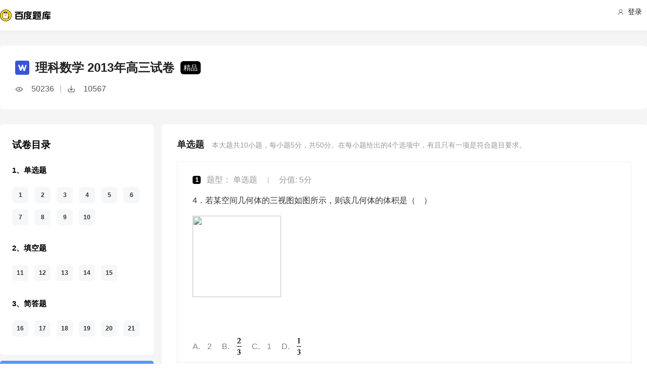

--- FILE ---
content_type: text/html; charset=utf-8
request_url: https://tiku.baidu.com/tikupc/paperdetail/bcb802d8ce2f0066f53322bf?key=20170214
body_size: 14030
content:
<!doctype html>
<html lang="en">
    <head>
        <meta charset="utf-8">
        <meta http-equiv="X-UA-Compatible" content="IE=edge">
        
            <meta name="viewport" content="width=device-width,minimum-scale=1.0,maximum-scale=1.0,user-scalable=no">
        
        <meta name="format-detection" content="telephone=no">
        <meta name="apple-mobile-web-app-status-bar-style" content="black"/>
        <meta name="apple-mobile-web-app-capable" content="yes"/>
        <link rel="shortcut icon" href="https://www.baidu.com/cache/icon/favicon.ico" type="image/x-icon">
        <link rel="icon" sizes="any" href="https://www.baidu.com/cache/icon/favicon.svg">
        

        
        <title>
    理科数学 2013年高三试卷_百度题库
</title>
        <meta name="description" content="
    理科数学 2013年高三试卷
"/>
        <meta name="keyword" content="试题库,试卷库,智能题库,历年真题,模拟试题,押题,预测试题,高考,会计证,会计从业,会计师,经济师,施工员,建造师,建筑师,造价师,职业资格,证券资格,考研,计算机考试,建筑考试,财会类,医卫类,护士资格,公务员,知识点"/>
       <script>
        var _hmt = _hmt || [];
        (function() {
          var hm = document.createElement("script");
          hm.src = "//hm.baidu.com/hm.js?de54c5cc453c7904719695d12c1a5daa";
          var s = document.getElementsByTagName("script")[0];
          s.parentNode.insertBefore(hm, s);
        })();
        </script>
        <script>
        (function(){
            var bp = document.createElement('script');
            var curProtocol = window.location.protocol.split(':')[0];
            if (curProtocol === 'https') {
                bp.src = 'https://zz.bdstatic.com/linksubmit/push.js';
            }
            else {
                bp.src = 'http://push.zhanzhang.baidu.com/push.js';
            }
            var s = document.getElementsByTagName("script")[0];
            s.parentNode.insertBefore(bp, s);
        })();
        </script>
        
        
            
            
            
        

        
        
    
    
    


        
            
            
            
            
            
            
        

        
        

        

        
        

        
    <link rel="stylesheet" href="//wkstatic.bdimg.com/static/gaokao/static/miti/tikucommon/pkg/tiku_pc_layout_c2f8e2d.css" /><link rel="stylesheet" href="//wkstatic.bdimg.com/static/gaokao/static/miti/tikucommon/static/css/pc/bdjson_e14ca38.css" /><link rel="stylesheet" href="//wkstatic.bdimg.com/static/gaokao/static/miti/tikupc/pkg/tiku_pc_paperdetail_15f3a26.css" /><link rel="stylesheet" href="//wkstatic.bdimg.com/static/gaokao/static/miti/tikucommon/widget/js/common/login/login_a4bea8e.css" /><link rel="stylesheet" href="//wkstatic.bdimg.com/static/gaokao/static/miti/tikucommon/pkg/tiku_pc_tpl_8c90bc8.css" /><link rel="stylesheet" href="//wkstatic.bdimg.com/static/gaokao/static/miti/tikupc/widget/paperdetail/que/multi/multi_282af4b.css" /><link rel="stylesheet" href="//wkstatic.bdimg.com/static/gaokao/static/miti/tikupc/widget/paperdetail/gotop/gotop_2084508.css" /><link rel="stylesheet" href="//wkstatic.bdimg.com/static/gaokao/static/miti/tikupc/widget/paperdetail/que/queanalyse/recommend/recommend_9499694.css" /><link rel="stylesheet" href="//wkstatic.bdimg.com/static/gaokao/static/miti/tikupc/widget/paperdetail/download_leader/download_leader_fe0cb87.css" /><link rel="stylesheet" href="//wkstatic.bdimg.com/static/gaokao/static/miti/tikupc/widget/paperdetail/directory/directory_5adc52c.css" /><link rel="stylesheet" href="//wkstatic.bdimg.com/static/gaokao/static/miti/tikupc/widget/paperdetail/newRecpaper/newRecpaper_c1b250f.css" /><link rel="stylesheet" href="//wkstatic.bdimg.com/static/gaokao/static/miti/tikupc/widget/paperdetail/que/newAnalyse/newAnalyse_50d1465.css" /><link rel="stylesheet" href="//wkstatic.bdimg.com/static/gaokao/static/miti/tikupc/widget/paperdetail/firstleader/firstleader_83ce7d5.css" /></head>

    <body >
        
    
        <div class="header">
    <div class="menu">
        <div class="menu-contain clearfix">
            <a id="common-header" href="//wenku.baidu.com" target="_blank"><span class="contain-logo"></span></a>
            <div class="contain-login">
                <div class="login-container">
                    
                        <i class="login-icon iconfont icon-yonghu"></i>
                        登录
                    
                </div>
                <ul class="login-option">
                    <li><a href="//www.baidu.com/p/">我的首页</a></li>
                    <li><a href="//passport.baidu.com/center">账号设置</a></li>
                    <li><a href="//passport.baidu.com/?logout&aid=7&u=%2F%2Ftiku.baidu.com">退出</a></li>
                </ul>
            </div>
            <ul class="contain-ul" id="header-menu">
                
                    
                        <li class="contain-li contain-li-hashover" data-class="zhiye">
                            职业资格类<i class="li-icon iconfont icon-down" data-class="zhiye"></i>
                        </li>
                    
                
                    
                        <li class="contain-li contain-li-hashover" data-class="jianzhu">
                            建筑类<i class="li-icon iconfont icon-down" data-class="jianzhu"></i>
                        </li>
                    
                
                    
                        <li class="contain-li contain-li-hashover" data-class="xueli">
                            学历类<i class="li-icon iconfont icon-down" data-class="xueli"></i>
                        </li>
                    
                
                    
                        <li class="contain-li contain-li-hashover" data-class="caikuai">
                            财会类<i class="li-icon iconfont icon-down" data-class="caikuai"></i>
                        </li>
                    
                
                    
                
                    
                
                    
                        <li class="contain-li contain-li-hashover" data-class="yiyaolei">
                            医药类<i class="li-icon iconfont icon-down" data-class="yiyaolei"></i>
                        </li>
                    
                
                <li class="contain-li contain-li-hashover" data-class="all">
                    全部考试<i class="li-icon iconfont icon-icon86" data-class="all"></i>
                </li>
                
                <li class="contain-li zhaomu-li">
                    <a href="/web/zhaomu">教师招募</a>
                </li>
                
            </ul>
        </div>
    </div>
    <div class="clearfix submenu-container">
    <div class="submenu clearfix">
        
        <ul class="subm-ul zhiye dis-none">
            
            <li class="subm-li"><a href="https://tiku.baidu.com/tikupc/homepage/3f0c844769eae009581bec05" target="_blank">社会工作师</a></li>
            
            <li class="subm-li"><a href="https://tiku.baidu.com/tikupc/homepage/ed6527d3240c844769eaee05" target="_blank">企业法律顾问</a></li>
            
            <li class="subm-li"><a href="https://tiku.baidu.com/tikupc/homepage/1742a8956bec0975f465e205" target="_blank">教师资格证</a></li>
            
            <li class="subm-li"><a href="https://tiku.baidu.com/tikupc/homepage/7e0bbb68a98271fe910ef904" target="_blank">助理社会工作师</a></li>
            
        </ul>
        
        <ul class="subm-ul jianzhu dis-none">
            
            <li class="subm-li"><a href="https://tiku.baidu.com/tikupc/homepage/6c020740be1e650e52ea9905" target="_blank">一级建造师</a></li>
            
            <li class="subm-li"><a href="https://tiku.baidu.com/tikupc/homepage/6840be1e650e52ea55189805" target="_blank">二级建造师</a></li>
            
        </ul>
        
        <ul class="subm-ul xueli dis-none">
            
            <li class="subm-li"><a href="https://tiku.baidu.com/tikupc/homepage/f3eb19e8b8f67c1cfad6b805" target="_blank">考研</a></li>
            
            <li class="subm-li"><a href="https://tiku.baidu.com/tikupc/homepage/1bfd700abb68a98271fefa04" target="_blank">高考</a></li>
            
        </ul>
        
        <ul class="subm-ul caikuai dis-none">
            
            <li class="subm-li"><a href="https://tiku.baidu.com/tikupc/homepage/cd1755270722192e4536f605" target="_blank">会计从业资格</a></li>
            
            <li class="subm-li"><a href="https://tiku.baidu.com/tikupc/homepage/0422192e453610661ed9f405" target="_blank">中级会计师</a></li>
            
            <li class="subm-li"><a href="https://tiku.baidu.com/tikupc/homepage/403610661ed9ad51f01df205" target="_blank">注册会计师CPA</a></li>
            
            <li class="subm-li"><a href="https://tiku.baidu.com/tikupc/homepage/16661ed9ad51f01dc281f105" target="_blank">中级经济师</a></li>
            
            <li class="subm-li"><a href="https://tiku.baidu.com/tikupc/homepage/57270722192e45361066f505" target="_blank">初级会计师</a></li>
            
        </ul>
        
        <ul class="subm-ul jisuanji dis-none">
            
            <li class="subm-li"><a href="https://tiku.baidu.com/tikupc/homepage/f83143323968011ca3009105" target="_blank">计算机四级</a></li>
            
        </ul>
        
        <ul class="subm-ul gongwuyuan dis-none">
            
            <li class="subm-li"><a href="https://tiku.baidu.com/tikupc/homepage/5e192279168884868762d605" target="_blank">警察招考</a></li>
            
            <li class="subm-li"><a href="https://tiku.baidu.com/tikupc/homepage/0079168884868762caaed505" target="_blank">政法干警</a></li>
            
            <li class="subm-li"><a href="https://tiku.baidu.com/tikupc/homepage/4bd97f19227916888486d705" target="_blank">国考</a></li>
            
        </ul>
        
        <ul class="subm-ul yiyaolei dis-none">
            
            <li class="subm-li"><a href="https://tiku.baidu.com/tikupc/homepage/7728915f804d2b160b4ec005" target="_blank">临床执业医师</a></li>
            
            <li class="subm-li"><a href="https://tiku.baidu.com/tikupc/homepage/a95f804d2b160b4e767fcf05" target="_blank">临床助理医师</a></li>
            
            <li class="subm-li"><a href="https://tiku.baidu.com/tikupc/homepage/e22c2af90242a8956bece404" target="_blank">执业中药师</a></li>
            
            <li class="subm-li"><a href="https://tiku.baidu.com/tikupc/homepage/3ef80242a8956bec0975e304" target="_blank">执业西药师</a></li>
            
            <li class="subm-li"><a href="https://tiku.baidu.com/tikupc/homepage/542ded630b1c59eef8c7b405" target="_blank">护士资格</a></li>
            
        </ul>
        

        <div class="all-exm  all dis-none">
            
            <div class="all-ul">
                <span class="all-ul-title">
                    <i class="title-icon iconfont icon-fk"></i>
                    职业资格类
                </span>
                <ul class="all-list clearfix">
                    
                    <li class="all-list-li"><a href="https://tiku.baidu.com/tikupc/homepage/3f0c844769eae009581bec05" target="_blank">社会工作师</a></li>
                    
                    <li class="all-list-li"><a href="https://tiku.baidu.com/tikupc/homepage/ed6527d3240c844769eaee05" target="_blank">企业法律顾问</a></li>
                    
                    <li class="all-list-li"><a href="https://tiku.baidu.com/tikupc/homepage/1742a8956bec0975f465e205" target="_blank">教师资格证</a></li>
                    
                    <li class="all-list-li"><a href="https://tiku.baidu.com/tikupc/homepage/7e0bbb68a98271fe910ef904" target="_blank">助理社会工作师</a></li>
                    
                </ul>
            </div>
            
            <div class="all-ul">
                <span class="all-ul-title">
                    <i class="title-icon iconfont icon-fk"></i>
                    建筑类
                </span>
                <ul class="all-list clearfix">
                    
                    <li class="all-list-li"><a href="https://tiku.baidu.com/tikupc/homepage/6c020740be1e650e52ea9905" target="_blank">一级建造师</a></li>
                    
                    <li class="all-list-li"><a href="https://tiku.baidu.com/tikupc/homepage/6840be1e650e52ea55189805" target="_blank">二级建造师</a></li>
                    
                </ul>
            </div>
            
            <div class="all-ul">
                <span class="all-ul-title">
                    <i class="title-icon iconfont icon-fk"></i>
                    学历类
                </span>
                <ul class="all-list clearfix">
                    
                    <li class="all-list-li"><a href="https://tiku.baidu.com/tikupc/homepage/f3eb19e8b8f67c1cfad6b805" target="_blank">考研</a></li>
                    
                    <li class="all-list-li"><a href="https://tiku.baidu.com/tikupc/homepage/1bfd700abb68a98271fefa04" target="_blank">高考</a></li>
                    
                </ul>
            </div>
            
            <div class="all-ul">
                <span class="all-ul-title">
                    <i class="title-icon iconfont icon-fk"></i>
                    财会类
                </span>
                <ul class="all-list clearfix">
                    
                    <li class="all-list-li"><a href="https://tiku.baidu.com/tikupc/homepage/cd1755270722192e4536f605" target="_blank">会计从业资格</a></li>
                    
                    <li class="all-list-li"><a href="https://tiku.baidu.com/tikupc/homepage/0422192e453610661ed9f405" target="_blank">中级会计师</a></li>
                    
                    <li class="all-list-li"><a href="https://tiku.baidu.com/tikupc/homepage/403610661ed9ad51f01df205" target="_blank">注册会计师CPA</a></li>
                    
                    <li class="all-list-li"><a href="https://tiku.baidu.com/tikupc/homepage/16661ed9ad51f01dc281f105" target="_blank">中级经济师</a></li>
                    
                    <li class="all-list-li"><a href="https://tiku.baidu.com/tikupc/homepage/57270722192e45361066f505" target="_blank">初级会计师</a></li>
                    
                </ul>
            </div>
            
            <div class="all-ul">
                <span class="all-ul-title">
                    <i class="title-icon iconfont icon-fk"></i>
                    计算机类
                </span>
                <ul class="all-list clearfix">
                    
                    <li class="all-list-li"><a href="https://tiku.baidu.com/tikupc/homepage/f83143323968011ca3009105" target="_blank">计算机四级</a></li>
                    
                </ul>
            </div>
            
            <div class="all-ul">
                <span class="all-ul-title">
                    <i class="title-icon iconfont icon-fk"></i>
                    公务员
                </span>
                <ul class="all-list clearfix">
                    
                    <li class="all-list-li"><a href="https://tiku.baidu.com/tikupc/homepage/5e192279168884868762d605" target="_blank">警察招考</a></li>
                    
                    <li class="all-list-li"><a href="https://tiku.baidu.com/tikupc/homepage/0079168884868762caaed505" target="_blank">政法干警</a></li>
                    
                    <li class="all-list-li"><a href="https://tiku.baidu.com/tikupc/homepage/4bd97f19227916888486d705" target="_blank">国考</a></li>
                    
                </ul>
            </div>
            
            <div class="all-ul">
                <span class="all-ul-title">
                    <i class="title-icon iconfont icon-fk"></i>
                    医药类
                </span>
                <ul class="all-list clearfix">
                    
                    <li class="all-list-li"><a href="https://tiku.baidu.com/tikupc/homepage/7728915f804d2b160b4ec005" target="_blank">临床执业医师</a></li>
                    
                    <li class="all-list-li"><a href="https://tiku.baidu.com/tikupc/homepage/a95f804d2b160b4e767fcf05" target="_blank">临床助理医师</a></li>
                    
                    <li class="all-list-li"><a href="https://tiku.baidu.com/tikupc/homepage/e22c2af90242a8956bece404" target="_blank">执业中药师</a></li>
                    
                    <li class="all-list-li"><a href="https://tiku.baidu.com/tikupc/homepage/3ef80242a8956bec0975e304" target="_blank">执业西药师</a></li>
                    
                    <li class="all-list-li"><a href="https://tiku.baidu.com/tikupc/homepage/542ded630b1c59eef8c7b405" target="_blank">护士资格</a></li>
                    
                </ul>
            </div>
            
        </div>
    </div>
    </div>
</div>



    


        <div class="content-wp">
            
                <div class="main">
                    
    <div class="title-bar">
    <div class="title-inner">
        <div class="paper-title clearfix">
            <div class="title-wrap">
                <img class="word-icon" src="//wkstatic.bdimg.com/static/gaokao/static/miti/tikupc/widget/paperdetail/titlebar/imgs/word-icon_466eec7.png" />
                <div class="title">理科数学 2013年高三试卷</div>
                <div class="tag">精品</div>
            </div>
            <div class="num-wrap">
                <div class="learnnum"></div>
                <div class="line">|</div>
                <div class="down-num"></div>
            </div>
            <!--
            
            -->
        </div>
        <!--
        <ul class="quic-nav clearfix">
            
                <li class="first ">
                    <a data-type='sc'>单选题</a>
                </li>
            
                <li class=" ">
                    <a data-type='bk'>填空题</a>
                </li>
            
                <li class=" last">
                    <a data-type='qa'>简答题</a>
                </li>
            
        </ul>
        -->
        
        
        
    </div>
</div>
<div class="title-bar-placeholder"></div>
<div class="quic-nav-wrap">
    <div class="quic-nav-inner">
        <ul class="quic-nav clearfix">
            
                <li class="first ">
                    <a data-type='sc'>单选题</a>
                </li>
            
                <li class=" ">
                    <a data-type='bk'>填空题</a>
                </li>
            
                <li class=" last">
                    <a data-type='qa'>简答题</a>
                </li>
            
        </ul>
        <a class="download-btn-wrap">
            <span class="download-btn">
                <span class="donwload-text">立即下载</span>
            </span>
        </a>
        
    </div>
</div>

<div class="downleader">
    <span class="download-icon d-ok"></span>
    <span class="download-icon d-no-word"></span>
    <span class="download-icon d-no-count"></span>
    <div class="downleader-hotpaper">
        <h1 class="paper-title" >理科数学 热门试卷</h1>
        <ul class="paper-ul">
            
            <li class="paper-li">
                <i class="paper-icon paper-1"></i>
                <a href="//tiku.baidu.com/tikupc/paperdetail/c772cfeeaeaad1f346933fa4" class="paper-contain">
                    2017年高考真题 理科数学 (全国I卷)
                </a>
            </li>
            
            <li class="paper-li">
                <i class="paper-icon paper-1"></i>
                <a href="//tiku.baidu.com/tikupc/paperdetail/82ea882b3169a4517723a3b3" class="paper-contain">
                    2017年高考真题 理科数学 (全国II卷)
                </a>
            </li>
            
            <li class="paper-li">
                <i class="paper-icon paper-1"></i>
                <a href="//tiku.baidu.com/tikupc/paperdetail/b7fbf2b069dc5022aaea0004" class="paper-contain">
                    2016年高考真题 理科数学 (全国I卷)
                </a>
            </li>
            
            <li class="paper-li">
                <i class="paper-icon paper-1"></i>
                <a href="//tiku.baidu.com/tikupc/paperdetail/86c2e3b369dc5022aaea003e" class="paper-contain">
                    2019年高考真题 理科数学 (全国I卷)
                </a>
            </li>
            
            <li class="paper-li">
                <i class="paper-icon paper-1"></i>
                <a href="//tiku.baidu.com/tikupc/paperdetail/cb77869951e79b8968022604" class="paper-contain">
                    2016年高考真题 理科数学 (全国II卷)
                </a>
            </li>
            
        </ul>
    </div>
    <span class="downleader-close">X</span>
    <!-- <span class="downleader-ok">知道啦</span> -->
    <a class="downleader-more" href="//tiku.baidu.com/tikupc/paperlist/1bfd700abb68a98271fefa04-16-0-0-0-1-download">查看更多试卷</a>
</div>


    
    
    <div class="bd-content">
        <div class="bd-content-left-wrap">
            <div class="bd-content-left">
                <div class="question-directory-wrap">
    <div class="title">试卷目录</div>
    <div class="question-directory-list">
        
        
        
            
            <div class="question-directory-item">
                <div class="question-type">1、单选题</div>
                <div class="question-index-list">
                    
                        
                            <div class="question-index" data-index="1">1</div>
                        
                            <div class="question-index" data-index="2">2</div>
                        
                            <div class="question-index" data-index="3">3</div>
                        
                            <div class="question-index" data-index="4">4</div>
                        
                            <div class="question-index" data-index="5">5</div>
                        
                            <div class="question-index" data-index="6">6</div>
                        
                            <div class="question-index" data-index="7">7</div>
                        
                            <div class="question-index" data-index="8">8</div>
                        
                            <div class="question-index" data-index="9">9</div>
                        
                            <div class="question-index" data-index="10">10</div>
                        
                    
                </div>
            </div>
            
        
            
            <div class="question-directory-item">
                <div class="question-type">2、填空题</div>
                <div class="question-index-list">
                    
                        
                            <div class="question-index" data-index="11">11</div>
                        
                            <div class="question-index" data-index="12">12</div>
                        
                            <div class="question-index" data-index="13">13</div>
                        
                            <div class="question-index" data-index="14">14</div>
                        
                            <div class="question-index" data-index="15">15</div>
                        
                    
                </div>
            </div>
            
        
            
            <div class="question-directory-item">
                <div class="question-type">3、简答题</div>
                <div class="question-index-list">
                    
                        
                            <div class="question-index" data-index="16">16</div>
                        
                            <div class="question-index" data-index="17">17</div>
                        
                            <div class="question-index" data-index="18">18</div>
                        
                            <div class="question-index" data-index="19">19</div>
                        
                            <div class="question-index" data-index="20">20</div>
                        
                            <div class="question-index" data-index="21">21</div>
                        
                    
                </div>
            </div>
            
        
    </div>
</div>
                <div class="bd-content-left-banner"></div>
                
<div class="new-recpaper">
    <ul class="recp-title clearfix">
        
        <li class="recp-li repc-curr" data-class="zhenti">真题试卷</li>
        
        
        <li class="recp-li" data-class="moni">模拟试卷</li>
        
        
        <li class="recp-li" data-class="yuce">预测试卷</li>
        
    </ul>
    
    <div class="recp-contain recp-dis-zhenti">
        <ul class="clearfix">
            
            <li class="recp-contain-li">
                <div class="recp-icon repc-zhen"></div>
                <a href="//tiku.baidu.com/tikupc/paperdetail/c2e46ecd195f312b3069a511" class="recp-link" data-class="zhenti">
                    2025年高考真题 理科数学 (全国新课标卷II)
                </a>
            </li>
            
            <li class="recp-contain-li">
                <div class="recp-icon repc-zhen"></div>
                <a href="//tiku.baidu.com/tikupc/paperdetail/683d038f6bec0975f465e29f" class="recp-link" data-class="zhenti">
                    2024年高考真题 理科数学 (全国甲卷)
                </a>
            </li>
            
            <li class="recp-contain-li">
                <div class="recp-icon repc-zhen"></div>
                <a href="//tiku.baidu.com/tikupc/paperdetail/cb4e1854852458fb770b56b0" class="recp-link" data-class="zhenti">
                    2024年高考真题 理科数学 (全国甲卷)
                </a>
            </li>
            
            <li class="recp-contain-li">
                <div class="recp-icon repc-zhen"></div>
                <a href="//tiku.baidu.com/tikupc/paperdetail/8944e71ceff9aef8941e0688" class="recp-link" data-class="zhenti">
                    2023年高考真题 理科数学 (全国甲卷)
                </a>
            </li>
            
            <li class="recp-contain-li">
                <div class="recp-icon repc-zhen"></div>
                <a href="//tiku.baidu.com/tikupc/paperdetail/1b72b800a8114431b90dd89d" class="recp-link" data-class="zhenti">
                    2023年高考真题 理科数学 (全国乙卷)
                </a>
            </li>
            
            <li class="recp-contain-li">
                <div class="recp-icon repc-zhen"></div>
                <a href="//tiku.baidu.com/tikupc/paperdetail/7be91cb965ce05087632139b" class="recp-link" data-class="zhenti">
                    2022年高考真题 理科数学 (全国乙卷)
                </a>
            </li>
            
            <li class="recp-contain-li">
                <div class="recp-icon repc-zhen"></div>
                <a href="//tiku.baidu.com/tikupc/paperdetail/d1ad916725c52cc58bd6bedb" class="recp-link" data-class="zhenti">
                    2022年高考真题 理科数学 (全国甲卷)
                </a>
            </li>
            
            <li class="recp-contain-li">
                <div class="recp-icon repc-zhen"></div>
                <a href="//tiku.baidu.com/tikupc/paperdetail/6b777725ed630b1c59eeb5a0" class="recp-link" data-class="zhenti">
                    2021年高考真题 理科数学 (全国甲卷)
                </a>
            </li>
            
            <a href="//tiku.baidu.com/tikupc/paperlist/1bfd700abb68a98271fefa04-16-1-0-0-1-download" class="recp-more" data-class="zhenti">查看更多 <span class="arrow">></span></a>
        </ul>
    </div>
    
    
    <div class="recp-contain recp-dis-moni">
        <ul class="clearfix">
            
            <li class="recp-contain-li">
                <div class="recp-icon repc-mo"></div>
                <a href="//tiku.baidu.com/tikupc/paperdetail/fc3396160b4e767f5acfce7a" class="recp-link" data-class="moni">
                    理科数学 2018年北京市朝阳区2018届高三(一模)数学(理)试题
                </a>
            </li>
            
            <li class="recp-contain-li">
                <div class="recp-icon repc-mo"></div>
                <a href="//tiku.baidu.com/tikupc/paperdetail/02613ed049649b6648d747e0" class="recp-link" data-class="moni">
                    理科数学 2018年北京市第二次模拟考试
                </a>
            </li>
            
            <li class="recp-contain-li">
                <div class="recp-icon repc-mo"></div>
                <a href="//tiku.baidu.com/tikupc/paperdetail/58983864783e0912a2162ab4" class="recp-link" data-class="moni">
                    理科数学 2017年上学期期末考试
                </a>
            </li>
            
            <li class="recp-contain-li">
                <div class="recp-icon repc-mo"></div>
                <a href="//tiku.baidu.com/tikupc/paperdetail/9a43eb175f0e7cd184253657" class="recp-link" data-class="moni">
                    理科数学 2017年期中考试
                </a>
            </li>
            
            <li class="recp-contain-li">
                <div class="recp-icon repc-mo"></div>
                <a href="//tiku.baidu.com/tikupc/paperdetail/ea058140be1e650e52ea990d" class="recp-link" data-class="moni">
                    理科数学 2017年第一次模拟考试
                </a>
            </li>
            
            <li class="recp-contain-li">
                <div class="recp-icon repc-mo"></div>
                <a href="//tiku.baidu.com/tikupc/paperdetail/e3fea779168884868762d6ed" class="recp-link" data-class="moni">
                    理科数学 2017年第一次模拟考试
                </a>
            </li>
            
            <li class="recp-contain-li">
                <div class="recp-icon repc-mo"></div>
                <a href="//tiku.baidu.com/tikupc/paperdetail/ea0a8140be1e650e52ea990c" class="recp-link" data-class="moni">
                    理科数学 2017年第一次模拟考试
                </a>
            </li>
            
            <li class="recp-contain-li">
                <div class="recp-icon repc-mo"></div>
                <a href="//tiku.baidu.com/tikupc/paperdetail/1aa4ab3f5727a5e9856a61ed" class="recp-link" data-class="moni">
                    理科数学 2017年上学期期末考试
                </a>
            </li>
            
            <a href="//tiku.baidu.com/tikupc/paperlist/1bfd700abb68a98271fefa04-16-4-0-0-1-download" class="recp-more" data-class="moni">查看更多 <span class="arrow">></span></a>
        </ul>
    </div>
    
    
    <div class="recp-contain recp-dis-yuce">
        <ul class="clearfix">
            
            <li class="recp-contain-li">
                <div class="recp-icon repc-ya"></div>
                <a href="//tiku.baidu.com/tikupc/paperdetail/8a7dd938376baf1ffc4fadb4" class="recp-link" data-class="yuce">
                    2016年高考权威预测卷 理科数学
                </a>
            </li>
            
            <li class="recp-contain-li">
                <div class="recp-icon repc-ya"></div>
                <a href="//tiku.baidu.com/tikupc/paperdetail/5403baf3f90f76c661371ad3" class="recp-link" data-class="yuce">
                    2016年高考权威预测卷 理科数学
                </a>
            </li>
            
            <li class="recp-contain-li">
                <div class="recp-icon repc-ya"></div>
                <a href="//tiku.baidu.com/tikupc/paperdetail/8eb44b73f242336c1eb95e99" class="recp-link" data-class="yuce">
                    2015年高考权威预测卷 理科数学 (大纲全国卷)
                </a>
            </li>
            
            <li class="recp-contain-li">
                <div class="recp-icon repc-ya"></div>
                <a href="//tiku.baidu.com/tikupc/paperdetail/f6eab4daa58da0116c1749c0" class="recp-link" data-class="yuce">
                    2015年高考权威预测卷 理科数学 (广东卷)
                </a>
            </li>
            
            <li class="recp-contain-li">
                <div class="recp-icon repc-ya"></div>
                <a href="//tiku.baidu.com/tikupc/paperdetail/5348b9f3f90f76c661371a98" class="recp-link" data-class="yuce">
                    2015年高考权威预测卷 理科数学 (福建卷)
                </a>
            </li>
            
            <li class="recp-contain-li">
                <div class="recp-icon repc-ya"></div>
                <a href="//tiku.baidu.com/tikupc/paperdetail/44f367ec102de2bd960588c3" class="recp-link" data-class="yuce">
                    2015年高考权威预测卷 理科数学 (辽宁卷)
                </a>
            </li>
            
            <li class="recp-contain-li">
                <div class="recp-icon repc-ya"></div>
                <a href="//tiku.baidu.com/tikupc/paperdetail/701433d4b14e852458fb57c3" class="recp-link" data-class="yuce">
                    2015年高考权威预测卷 理科数学 (全国新课标卷I)
                </a>
            </li>
            
            <li class="recp-contain-li">
                <div class="recp-icon repc-ya"></div>
                <a href="//tiku.baidu.com/tikupc/paperdetail/be67284ac850ad02de8041c3" class="recp-link" data-class="yuce">
                    2015年高考权威预测卷 理科数学 (全国新课标卷II)
                </a>
            </li>
            
        </ul>
        <a href="//tiku.baidu.com/tikupc/paperlist/1bfd700abb68a98271fefa04-16-2-0-0-1-download" class="recp-more" data-class="yuce">查看更多 <span class="arrow">></span></a>
    </div>
    
</div>



            </div>
        </div>
        <div class="left-zhanwei"></div>
        <div class="quelist-wrap">
            
                
                <div class="timu-type-wrap">
                    
                        <div class="ques-container sc">
    <div class="quesct-inner">
        <div class="ques-info-wrap">
            <span class="que-type">单选题</span>
            <span class="que-info">本大题共<span class="count">10</span>小题，每小题<span class="score">5</span>分，共<span class="total-score">50</span>分。在每小题给出的4个选项中，有且只有一项是符合题目要求。</span>
        </div>
        <div class="ques-wrap">
            
                <div class="question-box que-select " data-id="632f970590c69ec3d5bb7597">
    <div class="question-box-inner">
        <div class="question-top-wrap">
            <div class="queindex-wrap"><span class="queindex">1</span></div>
            <div class="question-type">
                题型：
                
                    单选题
                
            </div>
            <div class="line">|</div>
            <div class="view-analyse">
    
    	
        <span class="que-score">分值: 5分</span>
    	
    
    <!-- <a class="view-collect" href="//gaokao.baidu.com/web/singledetail/632f970590c69ec3d5bb7597">收藏</a>
    <a class="view-err" href="//gaokao.baidu.com/web/singledetail/632f970590c69ec3d5bb7597">纠错</a> -->
    <!--<a class="view-link" href="//tiku.baidu.com/tikupc/singledetail/632f970590c69ec3d5bb7597">查看题目解析 &gt;</a>-->
</div>

        </div>
        
        
        <div class="que-stem">
    <div class="questem-inner bdjson">
       <p  >4．若某空间几何体的三视图如图所示，则该几何体的体积是（ &nbsp; &nbsp;）</p><p  ><img data-lazysrc="https://gss0.baidu.com/7LsWdDW5_xN3otqbppnN2DJv/baidu/pic/item/5fdf8db1cb1349540e074ee6504e9258d1094a12.jpg"  width="175px" height="161px" class="scale-img" /></p><p  >&nbsp; &nbsp; &nbsp;</p> 
    </div>
</div>
<div class="que-options">
    <div class="queoptions-inner bdjson clearfix">
        <div class="opt-item"  ><p  ><span class="prefix"  >A</span><span  >2</span></p></div> <div class="opt-item"  ><p  ><span class="prefix"  >B</span><img data-lazysrc="https://gss0.baidu.com/7LsWdDW5_xN3otqbppnN2DJv/baidu/pic/item/5243fbf2b2119313e663c3e263380cd791238dbb.jpg"  width="10px" height="33px" class="scale-img" /></p></div> <div class="opt-item"  ><p  ><span class="prefix"  >C</span><span  >1</span></p></div> <div class="opt-item"  ><p  ><span class="prefix"  >D</span><img data-lazysrc="https://gss0.baidu.com/7LsWdDW5_xN3otqbppnN2DJv/baidu/pic/item/adaf2edda3cc7cd9e6f6098b3f01213fb90e918c.jpg"  width="9px" height="33px" class="scale-img" /></p></div> 
    </div>
</div>
        <div class="new-analyse-content">
            
                
<div class="new-answer-wrap" data-question="[object Object]">
    <div class="exam-answer">
        <h3 class="exam-answer-title">正确答案</h3>
        
            <div class="answer-item">
                <div class="content exam-answer-content bdjson">
                    <span  >C</span>
                </div>
            </div>
        
    </div>
    
    <div class="exam-analysis exam-info">
        <h3 class="exam-analysis-title"><span class="ic analysis-ic">解析</span></h3>
        <div class="content exam-analysis-content bdjson">
            <p  >解析已在路上飞奔，马上就到！</p>
        </div>
    </div>
    
    
    
    
    
    
    <div class="exam-knowpoint exam-info">
        <h3 class="exam-knowpoint-title"><span class="ic knowpoint-ic">知识点</span></h3>
        <div class="content exam-knowpoint-content bdjson">
            <span class="point">导数的乘法与除法法则</span>
        </div>
    </div>
    
</div>


            
        </div>
    </div>
</div>

            
                <div class="question-box que-select " data-id="149791c69ec3d5bbfd0a7497">
    <div class="question-box-inner">
        <div class="question-top-wrap">
            <div class="queindex-wrap"><span class="queindex">1</span></div>
            <div class="question-type">
                题型：
                
                    单选题
                
            </div>
            <div class="line">|</div>
            <div class="view-analyse">
    
    	
        <span class="que-score">分值: 5分</span>
    	
    
    <!-- <a class="view-collect" href="//gaokao.baidu.com/web/singledetail/149791c69ec3d5bbfd0a7497">收藏</a>
    <a class="view-err" href="//gaokao.baidu.com/web/singledetail/149791c69ec3d5bbfd0a7497">纠错</a> -->
    <!--<a class="view-link" href="//tiku.baidu.com/tikupc/singledetail/149791c69ec3d5bbfd0a7497">查看题目解析 &gt;</a>-->
</div>

        </div>
        
        
        <div class="que-stem">
    <div class="questem-inner bdjson">
       <p  ><span  >5．设平面</span><img data-lazysrc="https://gss0.baidu.com/7LsWdDW5_xN3otqbppnN2DJv/baidu/pic/item/faf2b2119313b07e9d9d6c5a0ad7912397dd8cbb.jpg"  width="10px" height="7px" class="scale-img" /><span  >与平面</span><img data-lazysrc="https://gss0.baidu.com/7LsWdDW5_xN3otqbppnN2DJv/baidu/pic/item/d8f9d72a6059252d96702156329b033b5bb5b978.jpg"  width="11px" height="15px" class="scale-img" /><span  >相交于直线</span><img data-lazysrc="https://gss0.baidu.com/7LsWdDW5_xN3otqbppnN2DJv/baidu/pic/item/b999a9014c086e060d06031904087bf40ad1cb31.jpg"  width="11px" height="7px" class="scale-img" /><span  >，直线</span><img data-lazysrc="https://gss0.baidu.com/7LsWdDW5_xN3otqbppnN2DJv/baidu/pic/item/6159252dd42a283470c10a595db5c9ea15cebf78.jpg"  width="8px" height="7px" class="scale-img" /><span  >在平面</span><img data-lazysrc="https://gss0.baidu.com/7LsWdDW5_xN3otqbppnN2DJv/baidu/pic/item/4d086e061d950a7b109b72960cd162d9f2d3c931.jpg"  width="10px" height="7px" class="scale-img" /><span  >内，直线</span><img data-lazysrc="https://gss0.baidu.com/7LsWdDW5_xN3otqbppnN2DJv/baidu/pic/item/242dd42a2834349b466152d7cfea15ce36d3be78.jpg"  width="7px" height="11px" class="scale-img" /><span  >在平面</span><img data-lazysrc="https://gss0.baidu.com/7LsWdDW5_xN3otqbppnN2DJv/baidu/pic/item/7dd98d1001e939014fd9b06c7dec54e737d1968c.jpg"  width="11px" height="15px" class="scale-img" /><span  >内，且</span><img data-lazysrc="https://gss0.baidu.com/7LsWdDW5_xN3otqbppnN2DJv/baidu/pic/item/64380cd7912397ddfd59a4565f82b2b7d0a287bb.jpg"  width="37px" height="11px" class="scale-img" /><span  >，则“</span><img data-lazysrc="https://gss0.baidu.com/7LsWdDW5_xN3otqbppnN2DJv/baidu/pic/item/0dd7912397dda144f02950e0b4b7d0a20cf486bb.jpg"  width="40px" height="15px" class="scale-img" /><span  >”是“</span><img data-lazysrc="https://gss0.baidu.com/7LsWdDW5_xN3otqbppnN2DJv/baidu/pic/item/d52a2834349b033b1defc08813ce36d3d539bd78.jpg"  width="34px" height="11px" class="scale-img" /><span  >”的（&nbsp;&nbsp;&nbsp; ）</span></p> 
    </div>
</div>
<div class="que-options">
    <div class="queoptions-inner bdjson clearfix">
        <div class="opt-item"  ><p  ><span class="prefix"  >A</span><span  >充分不必要条件</span></p></div> <div class="opt-item"  ><p  ><span class="prefix"  >B</span><span  >必要不充分条件</span></p></div> <div class="opt-item"  ><p  ><span class="prefix"  >C</span><span  >充要条件</span></p></div> <div class="opt-item"  ><p  ><span class="prefix"  >D</span><span  >即不充分不必要条件</span></p></div> 
    </div>
</div>
        <div class="new-analyse-content">
            
                
<div class="new-answer-wrap" data-question="[object Object]">
    <div class="exam-answer">
        <h3 class="exam-answer-title">正确答案</h3>
        
            <div class="answer-item">
                <div class="content exam-answer-content bdjson">
                    <span  >A</span>
                </div>
            </div>
        
    </div>
    
    <div class="exam-analysis exam-info">
        <h3 class="exam-analysis-title"><span class="ic analysis-ic">解析</span></h3>
        <div class="content exam-analysis-content bdjson">
            <p  >解析已在路上飞奔，马上就到！</p>
        </div>
    </div>
    
    
    
    
    
    
    <div class="exam-knowpoint exam-info">
        <h3 class="exam-knowpoint-title"><span class="ic knowpoint-ic">知识点</span></h3>
        <div class="content exam-knowpoint-content bdjson">
            <span class="point">二次函数的应用</span>
        </div>
    </div>
    
</div>


            
        </div>
    </div>
</div>

            
                <div class="question-box que-select " data-id="13549fc3d5bbfd0a79567397">
    <div class="question-box-inner">
        <div class="question-top-wrap">
            <div class="queindex-wrap"><span class="queindex">1</span></div>
            <div class="question-type">
                题型：
                
                    单选题
                
            </div>
            <div class="line">|</div>
            <div class="view-analyse">
    
    	
        <span class="que-score">分值: 5分</span>
    	
    
    <!-- <a class="view-collect" href="//gaokao.baidu.com/web/singledetail/13549fc3d5bbfd0a79567397">收藏</a>
    <a class="view-err" href="//gaokao.baidu.com/web/singledetail/13549fc3d5bbfd0a79567397">纠错</a> -->
    <!--<a class="view-link" href="//tiku.baidu.com/tikupc/singledetail/13549fc3d5bbfd0a79567397">查看题目解析 &gt;</a>-->
</div>

        </div>
        
        
        <div class="que-stem">
    <div class="questem-inner bdjson">
       <p  >6.将函数y＝sin的图象上各点的横坐标伸长到原来的3倍，再向右平移个单位，得到的函数的一个对称中心是（ &nbsp; &nbsp;）</p> 
    </div>
</div>
<div class="que-options">
    <div class="queoptions-inner bdjson clearfix">
        <div class="opt-item"  ><p class="ext_text-align_left"  ><span class="prefix"  >A</span><img data-lazysrc="https://gss0.baidu.com/7LsWdDW5_xN3otqbppnN2DJv/baidu/pic/item/f31fbe096b63f62445e61f518144ebf81a4ca32c.jpg"  width="49px" height="43px" class="scale-img" /></p></div> <div class="opt-item"  ><p class="ext_text-align_left"  ><span class="prefix"  >B</span><img data-lazysrc="https://gss0.baidu.com/7LsWdDW5_xN3otqbppnN2DJv/baidu/pic/item/96dda144ad345982e7e5c3c00af431adcbef8470.jpg"  width="52px" height="41px" class="scale-img" /></p></div> <div class="opt-item"  ><p class="ext_text-align_left"  ><span class="prefix"  >C</span><img data-lazysrc="https://gss0.baidu.com/7LsWdDW5_xN3otqbppnN2DJv/baidu/pic/item/37d3d539b6003af3790cfa32332ac65c1038b629.jpg"  width="51px" height="42px" class="scale-img" /></p></div> <div class="opt-item"  ><p class="ext_text-align_left"  ><span class="prefix"  >D</span><img data-lazysrc="https://gss0.baidu.com/7LsWdDW5_xN3otqbppnN2DJv/baidu/pic/item/960a304e251f95ca4e45b4e4cf177f3e6709522b.jpg"  width="50px" height="41px" class="scale-img" /></p></div> 
    </div>
</div>
        <div class="new-analyse-content">
            
                
<div class="new-answer-wrap" data-question="[object Object]">
    <div class="exam-answer">
        <h3 class="exam-answer-title">正确答案</h3>
        
            <div class="answer-item">
                <div class="content exam-answer-content bdjson">
                    <span  >A</span>
                </div>
            </div>
        
    </div>
    
    <div class="exam-analysis exam-info">
        <h3 class="exam-analysis-title"><span class="ic analysis-ic">解析</span></h3>
        <div class="content exam-analysis-content bdjson">
            <p  >解析已在路上飞奔，马上就到！</p>
        </div>
    </div>
    
    
    
    
    
    
    <div class="exam-knowpoint exam-info">
        <h3 class="exam-knowpoint-title"><span class="ic knowpoint-ic">知识点</span></h3>
        <div class="content exam-knowpoint-content bdjson">
            <span class="point">函数的概念及其构成要素</span>
        </div>
    </div>
    
</div>


            
        </div>
    </div>
</div>

            
                <div class="question-box que-select " data-id="35bb03020740be1e650e9abf">
    <div class="question-box-inner">
        <div class="question-top-wrap">
            <div class="queindex-wrap"><span class="queindex">1</span></div>
            <div class="question-type">
                题型：
                
                    单选题
                
            </div>
            <div class="line">|</div>
            <div class="view-analyse">
    
    	
        <span class="que-score">分值: 5分</span>
    	
    
    <!-- <a class="view-collect" href="//gaokao.baidu.com/web/singledetail/35bb03020740be1e650e9abf">收藏</a>
    <a class="view-err" href="//gaokao.baidu.com/web/singledetail/35bb03020740be1e650e9abf">纠错</a> -->
    <!--<a class="view-link" href="//tiku.baidu.com/tikupc/singledetail/35bb03020740be1e650e9abf">查看题目解析 &gt;</a>-->
</div>

        </div>
        
        
        <div class="que-stem">
    <div class="questem-inner bdjson">
       <p  >2.若复数z满足z(2－i)=11+7i ，则z为 （&nbsp;&nbsp; ）</p> 
    </div>
</div>
<div class="que-options">
    <div class="queoptions-inner bdjson clearfix">
        <div class="opt-item"  ><p  ><span class="prefix"  >A</span><span  >3+5ｉ</span></p></div> <div class="opt-item"  ><p  ><span class="prefix"  >B</span><span  >3-5ｉ</span></p></div> <div class="opt-item"  ><p  ><span class="prefix"  >C</span><span  >-3+5ｉ</span></p></div> <div class="opt-item"  ><p  ><span class="prefix"  >D</span><span  >-3-5ｉ</span></p></div> 
    </div>
</div>
        <div class="new-analyse-content">
            
                
<div class="new-answer-wrap" data-question="[object Object]">
    <div class="exam-answer">
        <h3 class="exam-answer-title">正确答案</h3>
        
            <div class="answer-item">
                <div class="content exam-answer-content bdjson">
                    <span  >A</span>
                </div>
            </div>
        
    </div>
    
    <div class="exam-analysis exam-info">
        <h3 class="exam-analysis-title"><span class="ic analysis-ic">解析</span></h3>
        <div class="content exam-analysis-content bdjson">
            <p  >解析已在路上飞奔，马上就到！</p>
        </div>
    </div>
    
    
    
    
    
    
    <div class="exam-knowpoint exam-info">
        <h3 class="exam-knowpoint-title"><span class="ic knowpoint-ic">知识点</span></h3>
        <div class="content exam-knowpoint-content bdjson">
            <span class="point">复数代数形式的乘除运算</span>
        </div>
    </div>
    
</div>


            
        </div>
    </div>
</div>

            
                <div class="question-box que-select " data-id="187e112de2bd960590c67797">
    <div class="question-box-inner">
        <div class="question-top-wrap">
            <div class="queindex-wrap"><span class="queindex">1</span></div>
            <div class="question-type">
                题型：
                
                    单选题
                
            </div>
            <div class="line">|</div>
            <div class="view-analyse">
    
    	
        <span class="que-score">分值: 5分</span>
    	
    
    <!-- <a class="view-collect" href="//gaokao.baidu.com/web/singledetail/187e112de2bd960590c67797">收藏</a>
    <a class="view-err" href="//gaokao.baidu.com/web/singledetail/187e112de2bd960590c67797">纠错</a> -->
    <!--<a class="view-link" href="//tiku.baidu.com/tikupc/singledetail/187e112de2bd960590c67797">查看题目解析 &gt;</a>-->
</div>

        </div>
        
        
        <div class="que-stem">
    <div class="questem-inner bdjson">
       <p  ><span  >1.集合</span><img data-lazysrc="https://wkphoto.cdn.bcebos.com/6c224f4a20a4462325ad99309e22720e0cf3d778.jpg"  width="150px" height="50px" class="scale-img" /><span  >，</span><img data-lazysrc="https://wkphoto.cdn.bcebos.com/bf096b63f6246b6036d58f26edf81a4c500fa28c.jpg"  width="112px" height="28px" class="scale-img" /><span  >，则</span><img data-lazysrc="https://wkphoto.cdn.bcebos.com/6159252dd42a283470860a595db5c9ea15cebfbb.jpg"  width="73px" height="11px" class="scale-img" /><span  >&nbsp; （&nbsp;&nbsp; ）</span></p> 
    </div>
</div>
<div class="que-options">
    <div class="queoptions-inner bdjson clearfix">
        <div class="opt-item"  ><p  ><span class="prefix"  >A</span><span  >（0,1）</span></p></div> <div class="opt-item"  ><p  ><span class="prefix"  >B</span><span  >[－2,1）</span></p></div> <div class="opt-item"  ><p  ><span class="prefix"  >C</span><span  >(1,2]</span></p></div> <div class="opt-item"  ><p  ><span class="prefix"  >D</span><span  >[1,2]</span></p></div> 
    </div>
</div>
        <div class="new-analyse-content">
            
                
<div class="new-answer-wrap" data-question="[object Object]">
    <div class="exam-answer">
        <h3 class="exam-answer-title">正确答案</h3>
        
            <div class="answer-item">
                <div class="content exam-answer-content bdjson">
                    <span  >C</span>
                </div>
            </div>
        
    </div>
    
    <div class="exam-analysis exam-info">
        <h3 class="exam-analysis-title"><span class="ic analysis-ic">解析</span></h3>
        <div class="content exam-analysis-content bdjson">
            <p  >解析已在路上飞奔，马上就到！</p>
        </div>
    </div>
    
    
    
    
    
    
    <div class="exam-knowpoint exam-info">
        <h3 class="exam-knowpoint-title"><span class="ic knowpoint-ic">知识点</span></h3>
        <div class="content exam-knowpoint-content bdjson">
            <span class="point">导数的乘法与除法法则</span>
        </div>
    </div>
    
</div>


            
        </div>
    </div>
</div>

            
                <div class="question-box que-select " data-id="90bfe3bd960590c69ec37697">
    <div class="question-box-inner">
        <div class="question-top-wrap">
            <div class="queindex-wrap"><span class="queindex">1</span></div>
            <div class="question-type">
                题型：
                
                    单选题
                
            </div>
            <div class="line">|</div>
            <div class="view-analyse">
    
    	
        <span class="que-score">分值: 5分</span>
    	
    
    <!-- <a class="view-collect" href="//gaokao.baidu.com/web/singledetail/90bfe3bd960590c69ec37697">收藏</a>
    <a class="view-err" href="//gaokao.baidu.com/web/singledetail/90bfe3bd960590c69ec37697">纠错</a> -->
    <!--<a class="view-link" href="//tiku.baidu.com/tikupc/singledetail/90bfe3bd960590c69ec37697">查看题目解析 &gt;</a>-->
</div>

        </div>
        
        
        <div class="que-stem">
    <div class="questem-inner bdjson">
       <p  ><span  >3．函数</span><img data-lazysrc="https://gss0.baidu.com/7LsWdDW5_xN3otqbppnN2DJv/baidu/pic/item/d52a2834349b033b1da8c08813ce36d3d539bdbb.jpg"  width="128px" height="30px" class="scale-img" /><span  >的单调增区间是（&nbsp;&nbsp;&nbsp; ）</span></p> 
    </div>
</div>
<div class="que-options">
    <div class="queoptions-inner bdjson clearfix">
        <div class="opt-item"  ><p  ><span class="prefix"  >A</span><img data-lazysrc="https://gss0.baidu.com/7LsWdDW5_xN3otqbppnN2DJv/baidu/pic/item/6a63f6246b600c33bca2e39a1c4c510fd8f9a18c.jpg"  width="107px" height="30px" class="scale-img" /><span  >&nbsp;&nbsp;</span><img data-lazysrc="https://gss0.baidu.com/7LsWdDW5_xN3otqbppnN2DJv/baidu/pic/item/a8773912b31bb051038b8f7a307adab44aede031.jpg"  width="42px" height="14px" class="scale-img" /></p></div> <div class="opt-item"  ><p  ><span class="prefix"  >B</span><img data-lazysrc="https://gss0.baidu.com/7LsWdDW5_xN3otqbppnN2DJv/baidu/pic/item/3812b31bb051f8197a8a3f18dcb44aed2e73e731.jpg"  width="115px" height="33px" class="scale-img" /><img data-lazysrc="https://gss0.baidu.com/7LsWdDW5_xN3otqbppnN2DJv/baidu/pic/item/9922720e0cf3d7ca49910324f41fbe096b63a978.jpg"  width="42px" height="14px" class="scale-img" /></p></div> <div class="opt-item"  ><p  ><span class="prefix"  >C</span><img data-lazysrc="https://gss0.baidu.com/7LsWdDW5_xN3otqbppnN2DJv/baidu/pic/item/023b5bb5c9ea15ce7fcedc5bb0003af33a87b2bb.jpg"  width="124px" height="30px" class="scale-img" /><span  >&nbsp;</span><img data-lazysrc="https://gss0.baidu.com/7LsWdDW5_xN3otqbppnN2DJv/baidu/pic/item/8644ebf81a4c510fe61fdf486659252dd52aa58c.jpg"  width="42px" height="14px" class="scale-img" /></p></div> <div class="opt-item"  ><p  ><span class="prefix"  >D</span><img data-lazysrc="https://gss0.baidu.com/7LsWdDW5_xN3otqbppnN2DJv/baidu/pic/item/7acb0a46f21fbe095d39ff466d600c338744ad78.jpg"  width="132px" height="33px" class="scale-img" /><img data-lazysrc="https://gss0.baidu.com/7LsWdDW5_xN3otqbppnN2DJv/baidu/pic/item/377adab44aed2e738a47ba7e8101a18b87d6fa31.jpg"  width="42px" height="14px" class="scale-img" /></p></div> 
    </div>
</div>
        <div class="new-analyse-content">
            
                
<div class="new-answer-wrap" data-question="[object Object]">
    <div class="exam-answer">
        <h3 class="exam-answer-title">正确答案</h3>
        
            <div class="answer-item">
                <div class="content exam-answer-content bdjson">
                    <span  >B</span>
                </div>
            </div>
        
    </div>
    
    <div class="exam-analysis exam-info">
        <h3 class="exam-analysis-title"><span class="ic analysis-ic">解析</span></h3>
        <div class="content exam-analysis-content bdjson">
            <p  >解析已在路上飞奔，马上就到！</p>
        </div>
    </div>
    
    
    
    
    
    
    <div class="exam-knowpoint exam-info">
        <h3 class="exam-knowpoint-title"><span class="ic knowpoint-ic">知识点</span></h3>
        <div class="content exam-knowpoint-content bdjson">
            <span class="point">导数的乘法与除法法则</span>
        </div>
    </div>
    
</div>


            
        </div>
    </div>
</div>

            
                <div class="question-box que-select " data-id="1a51d4bbfd0a79563c1e7297">
    <div class="question-box-inner">
        <div class="question-top-wrap">
            <div class="queindex-wrap"><span class="queindex">1</span></div>
            <div class="question-type">
                题型：
                
                    单选题
                
            </div>
            <div class="line">|</div>
            <div class="view-analyse">
    
    	
        <span class="que-score">分值: 5分</span>
    	
    
    <!-- <a class="view-collect" href="//gaokao.baidu.com/web/singledetail/1a51d4bbfd0a79563c1e7297">收藏</a>
    <a class="view-err" href="//gaokao.baidu.com/web/singledetail/1a51d4bbfd0a79563c1e7297">纠错</a> -->
    <!--<a class="view-link" href="//tiku.baidu.com/tikupc/singledetail/1a51d4bbfd0a79563c1e7297">查看题目解析 &gt;</a>-->
</div>

        </div>
        
        
        <div class="que-stem">
    <div class="questem-inner bdjson">
       <p class="ext_text-align_left"  ><span  >7.在△ABC中，已知角A，B，C所对的边依次为a，b，c，且2lg sin B＝lg sin A＋lg sin C，则两条直线l</span><span class="ext_valign_sub"  >1</span><span  >：xsin</span><span class="ext_valign_sup"  >2</span><span  >A＋ysin A＝a与l</span><span class="ext_valign_sub"  >2</span><span  >：xsin</span><span class="ext_valign_sup"  >2</span><span  >B＋ysin C＝c的位置关系是（&nbsp;&nbsp;&nbsp; ）</span></p> 
    </div>
</div>
<div class="que-options">
    <div class="queoptions-inner bdjson clearfix">
        <div class="opt-item"  ><p class="ext_text-align_left"  ><span class="prefix"  >A</span><span  >平行</span></p></div> <div class="opt-item"  ><p class="ext_text-align_left"  ><span class="prefix"  >B</span><span  >重合</span></p></div> <div class="opt-item"  ><p class="ext_text-align_left"  ><span class="prefix"  >C</span><span  >垂直</span></p></div> <div class="opt-item"  ><p class="ext_text-align_left"  ><span class="prefix"  >D</span><span  >相交不垂直</span></p></div> 
    </div>
</div>
        <div class="new-analyse-content">
            
                
<div class="new-answer-wrap" data-question="[object Object]">
    <div class="exam-answer">
        <h3 class="exam-answer-title">正确答案</h3>
        
            <div class="answer-item">
                <div class="content exam-answer-content bdjson">
                    <span  >B</span>
                </div>
            </div>
        
    </div>
    
    <div class="exam-analysis exam-info">
        <h3 class="exam-analysis-title"><span class="ic analysis-ic">解析</span></h3>
        <div class="content exam-analysis-content bdjson">
            <p  >解析已在路上飞奔，马上就到！</p>
        </div>
    </div>
    
    
    
    
    
    
    <div class="exam-knowpoint exam-info">
        <h3 class="exam-knowpoint-title"><span class="ic knowpoint-ic">知识点</span></h3>
        <div class="content exam-knowpoint-content bdjson">
            <span class="point">导数的乘法与除法法则</span>
        </div>
    </div>
    
</div>


            
        </div>
    </div>
</div>

            
                <div class="question-box que-select " data-id="5029fc0a79563c1ec5da7197">
    <div class="question-box-inner">
        <div class="question-top-wrap">
            <div class="queindex-wrap"><span class="queindex">1</span></div>
            <div class="question-type">
                题型：
                
                    单选题
                
            </div>
            <div class="line">|</div>
            <div class="view-analyse">
    
    	
        <span class="que-score">分值: 5分</span>
    	
    
    <!-- <a class="view-collect" href="//gaokao.baidu.com/web/singledetail/5029fc0a79563c1ec5da7197">收藏</a>
    <a class="view-err" href="//gaokao.baidu.com/web/singledetail/5029fc0a79563c1ec5da7197">纠错</a> -->
    <!--<a class="view-link" href="//tiku.baidu.com/tikupc/singledetail/5029fc0a79563c1ec5da7197">查看题目解析 &gt;</a>-->
</div>

        </div>
        
        
        <div class="que-stem">
    <div class="questem-inner bdjson">
       <p class="ext_text-align_left"  >8. 函数f(x)在定义域R内可导，若f(x)＝f(2－x)，且当x∈(－∞，1)时，(x－1)·f′(x)&lt;0，设a＝f(0)，b＝f，c＝f(3)，则(　　)</p> 
    </div>
</div>
<div class="que-options">
    <div class="queoptions-inner bdjson clearfix">
        <div class="opt-item"  ><p class="ext_text-align_left"  ><span class="prefix"  >A</span><span  >a&lt;b&lt;c</span></p></div> <div class="opt-item"  ><p class="ext_text-align_left"  ><span class="prefix"  >B</span><span  >c&lt;b&lt;a</span></p></div> <div class="opt-item"  ><p class="ext_text-align_left"  ><span class="prefix"  >C</span><span  >c&lt;a&lt;b</span></p></div> <div class="opt-item"  ><p class="ext_text-align_left"  ><span class="prefix"  >D</span><span  >b&lt;c&lt;a</span></p></div> 
    </div>
</div>
        <div class="new-analyse-content">
            
                
<div class="new-answer-wrap" data-question="[object Object]">
    <div class="exam-answer">
        <h3 class="exam-answer-title">正确答案</h3>
        
            <div class="answer-item">
                <div class="content exam-answer-content bdjson">
                    <span  >C</span>
                </div>
            </div>
        
    </div>
    
    <div class="exam-analysis exam-info">
        <h3 class="exam-analysis-title"><span class="ic analysis-ic">解析</span></h3>
        <div class="content exam-analysis-content bdjson">
            <p  >解析已在路上飞奔，马上就到！</p>
        </div>
    </div>
    
    
    
    
    
    
    <div class="exam-knowpoint exam-info">
        <h3 class="exam-knowpoint-title"><span class="ic knowpoint-ic">知识点</span></h3>
        <div class="content exam-knowpoint-content bdjson">
            <span class="point">函数的概念及其构成要素</span>
        </div>
    </div>
    
</div>


            
        </div>
    </div>
</div>

            
                <div class="question-box que-select " data-id="7b9878563c1ec5da50e27097">
    <div class="question-box-inner">
        <div class="question-top-wrap">
            <div class="queindex-wrap"><span class="queindex">1</span></div>
            <div class="question-type">
                题型：
                
                    单选题
                
            </div>
            <div class="line">|</div>
            <div class="view-analyse">
    
    	
        <span class="que-score">分值: 5分</span>
    	
    
    <!-- <a class="view-collect" href="//gaokao.baidu.com/web/singledetail/7b9878563c1ec5da50e27097">收藏</a>
    <a class="view-err" href="//gaokao.baidu.com/web/singledetail/7b9878563c1ec5da50e27097">纠错</a> -->
    <!--<a class="view-link" href="//tiku.baidu.com/tikupc/singledetail/7b9878563c1ec5da50e27097">查看题目解析 &gt;</a>-->
</div>

        </div>
        
        
        <div class="que-stem">
    <div class="questem-inner bdjson">
       <p class="ext_text-align_left"  ><span  >9.若</span><img data-lazysrc="https://wkphoto.cdn.bcebos.com/b90e7bec54e736d15cc8b15a9d504fc2d462698c.jpg"  width="45px" height="24px" class="scale-img" /><span  >均为单位向量，且</span><img data-lazysrc="https://wkphoto.cdn.bcebos.com/5ab5c9ea15ce36d39f63bf623cf33a87e950b178.jpg"  width="60px" height="21px" class="scale-img" /><span  >，</span><img data-lazysrc="https://wkphoto.cdn.bcebos.com/c8ea15ce36d3d539fd5a33913c87e950352ab078.jpg"  width="146px" height="25px" class="scale-img" /><span  >，则</span><img data-lazysrc="https://wkphoto.cdn.bcebos.com/2e2eb9389b504fc2a2848d57e3dde71191ef6d8c.jpg"  width="73px" height="38px" class="scale-img" /><span  >的最大值为（&nbsp;&nbsp;&nbsp; ）</span></p> 
    </div>
</div>
<div class="que-options">
    <div class="queoptions-inner bdjson clearfix">
        <div class="opt-item"  ><p  ><span class="prefix"  >A</span><img data-lazysrc="https://wkphoto.cdn.bcebos.com/c75c10385343fbf2f8e98071b67eca8064388f9e.jpg"  width="41px" height="26px" class="scale-img" /></p></div> <div class="opt-item"  ><p class="ext_text-align_left"  ><span class="prefix"  >B</span><span  >1</span></p></div> <div class="opt-item"  ><p class="ext_text-align_left"  ><span class="prefix"  >C</span><img data-lazysrc="https://wkphoto.cdn.bcebos.com/63d9f2d3572c11dfa7859e71652762d0f703c20f.jpg"  width="17px" height="28px" class="scale-img" /></p></div> <div class="opt-item"  ><p class="ext_text-align_left"  ><span class="prefix"  >D</span><span  >2</span></p></div> 
    </div>
</div>
        <div class="new-analyse-content">
            
                
<div class="new-answer-wrap" data-question="[object Object]">
    <div class="exam-answer">
        <h3 class="exam-answer-title">正确答案</h3>
        
            <div class="answer-item">
                <div class="content exam-answer-content bdjson">
                    <span  >B</span>
                </div>
            </div>
        
    </div>
    
    <div class="exam-analysis exam-info">
        <h3 class="exam-analysis-title"><span class="ic analysis-ic">解析</span></h3>
        <div class="content exam-analysis-content bdjson">
            <p  >解析已在路上飞奔，马上就到！</p>
        </div>
    </div>
    
    
    
    
    
    
    <div class="exam-knowpoint exam-info">
        <h3 class="exam-knowpoint-title"><span class="ic knowpoint-ic">知识点</span></h3>
        <div class="content exam-knowpoint-content bdjson">
            <span class="point">空间几何体的结构特征</span>
        </div>
    </div>
    
</div>


            
        </div>
    </div>
</div>

            
                <div class="question-box que-select last" data-id="fec43d1ec5da50e2524d7f97">
    <div class="question-box-inner">
        <div class="question-top-wrap">
            <div class="queindex-wrap"><span class="queindex">1</span></div>
            <div class="question-type">
                题型：
                
                    单选题
                
            </div>
            <div class="line">|</div>
            <div class="view-analyse">
    
    	
        <span class="que-score">分值: 5分</span>
    	
    
    <!-- <a class="view-collect" href="//gaokao.baidu.com/web/singledetail/fec43d1ec5da50e2524d7f97">收藏</a>
    <a class="view-err" href="//gaokao.baidu.com/web/singledetail/fec43d1ec5da50e2524d7f97">纠错</a> -->
    <!--<a class="view-link" href="//tiku.baidu.com/tikupc/singledetail/fec43d1ec5da50e2524d7f97">查看题目解析 &gt;</a>-->
</div>

        </div>
        
        
        <div class="que-stem">
    <div class="questem-inner bdjson">
       <p  ><span  >10.设直线</span><img data-lazysrc="https://gss0.baidu.com/7LsWdDW5_xN3otqbppnN2DJv/baidu/pic/item/f3d3572c11dfa9ec90806a4564d0f703918fc131.jpg"  width="101px" height="15px" class="scale-img" /><span  >被圆</span><img data-lazysrc="https://gss0.baidu.com/7LsWdDW5_xN3otqbppnN2DJv/baidu/pic/item/adaf2edda3cc7cd9e70d088b3f01213fb80e91bb.jpg"  width="114px" height="17px" class="scale-img" /><span  >所截弦的中点的轨迹为C，则曲线C与直线</span><img data-lazysrc="https://gss0.baidu.com/7LsWdDW5_xN3otqbppnN2DJv/baidu/pic/item/d439b6003af33a87a70a3c48c05c10385343b578.jpg"  width="93px" height="14px" class="scale-img" /><span  >的位置关系为（&nbsp;&nbsp; ）</span></p> 
    </div>
</div>
<div class="que-options">
    <div class="queoptions-inner bdjson clearfix">
        <div class="opt-item"  ><p  ><span class="prefix"  >A</span><span  >相交</span></p></div> <div class="opt-item"  ><p  ><span class="prefix"  >B</span><span  >相切</span></p></div> <div class="opt-item"  ><p  ><span class="prefix"  >C</span><span  >相离</span></p></div> <div class="opt-item"  ><p  ><span class="prefix"  >D</span><span  >不确定</span></p></div> 
    </div>
</div>
        <div class="new-analyse-content">
            
                
<div class="new-answer-wrap" data-question="[object Object]">
    <div class="exam-answer">
        <h3 class="exam-answer-title">正确答案</h3>
        
            <div class="answer-item">
                <div class="content exam-answer-content bdjson">
                    <span  >A</span>
                </div>
            </div>
        
    </div>
    
    <div class="exam-analysis exam-info">
        <h3 class="exam-analysis-title"><span class="ic analysis-ic">解析</span></h3>
        <div class="content exam-analysis-content bdjson">
            <p  >解析已在路上飞奔，马上就到！</p>
        </div>
    </div>
    
    
    
    
    
    
    <div class="exam-knowpoint exam-info">
        <h3 class="exam-knowpoint-title"><span class="ic knowpoint-ic">知识点</span></h3>
        <div class="content exam-knowpoint-content bdjson">
            <span class="point">函数单调性的性质</span>
        </div>
    </div>
    
</div>


            
        </div>
    </div>
</div>

            
        </div>
    </div>
</div>
                    
                </div>
            
                
                <div class="timu-type-wrap">
                    
                        <div class="ques-container bk">
    <div class="quesct-inner">
        <div class="ques-info-wrap">
            <span class="que-type">填空题</span>
            <span class="que-info">本大题共<span class="count">5</span>小题，每小题<span class="score">5</span>分，共<span class="total-score">25</span>分。把答案填写在题中横线上。</span>
        </div>
        <div class="ques-wrap">
            
                
                <div class="question-box que-blank " data-id="4c4851e2524de518964b7d97">
    <div class="question-box-inner">
        <div class="question-top-wrap">
            <div class="queindex-wrap"><span class="queindex">1</span></div>
            <div class="question-type">题型：填空题</div>
            <div class="line">|</div>
            <div class="view-analyse">
    
    	
        <span class="que-score">分值: 5分</span>
    	
    
    <!-- <a class="view-collect" href="//gaokao.baidu.com/web/singledetail/4c4851e2524de518964b7d97">收藏</a>
    <a class="view-err" href="//gaokao.baidu.com/web/singledetail/4c4851e2524de518964b7d97">纠错</a> -->
    <!--<a class="view-link" href="//tiku.baidu.com/tikupc/singledetail/4c4851e2524de518964b7d97">查看题目解析 &gt;</a>-->
</div>

        </div>
        
        <div class="que-stem">
    <div class="questem-inner bdjson">
       <p class="ext_text-align_left"  >12.已知命题p：“若x＝1且y＝2，则x＋y＝3”，则命题p的否命题为_______________ 。</p> 
    </div>
</div>
        <div class="new-analyse-content">
            
                
<div class="new-answer-wrap" data-question="[object Object]">
    <div class="exam-answer">
        <h3 class="exam-answer-title">正确答案</h3>
        
            <div class="answer-item">
                <div class="content exam-answer-content bdjson">
                    <p  >若x≠1或y≠2，则x＋y≠3</p>
                </div>
            </div>
        
    </div>
    
    <div class="exam-analysis exam-info">
        <h3 class="exam-analysis-title"><span class="ic analysis-ic">解析</span></h3>
        <div class="content exam-analysis-content bdjson">
            <p  >解析已在路上飞奔，马上就到！</p>
        </div>
    </div>
    
    
    
    
    
    
    <div class="exam-knowpoint exam-info">
        <h3 class="exam-knowpoint-title"><span class="ic knowpoint-ic">知识点</span></h3>
        <div class="content exam-knowpoint-content bdjson">
            <span class="point">导数的乘法与除法法则</span>
        </div>
    </div>
    
</div>


            
        </div>
    </div>
</div>

            
                
                <div class="question-box que-blank " data-id="da70534de518964bcf847c97">
    <div class="question-box-inner">
        <div class="question-top-wrap">
            <div class="queindex-wrap"><span class="queindex">1</span></div>
            <div class="question-type">题型：填空题</div>
            <div class="line">|</div>
            <div class="view-analyse">
    
    	
        <span class="que-score">分值: 5分</span>
    	
    
    <!-- <a class="view-collect" href="//gaokao.baidu.com/web/singledetail/da70534de518964bcf847c97">收藏</a>
    <a class="view-err" href="//gaokao.baidu.com/web/singledetail/da70534de518964bcf847c97">纠错</a> -->
    <!--<a class="view-link" href="//tiku.baidu.com/tikupc/singledetail/da70534de518964bcf847c97">查看题目解析 &gt;</a>-->
</div>

        </div>
        
        <div class="que-stem">
    <div class="questem-inner bdjson">
       <p  ><span  >15.设</span><img data-lazysrc="https://gss0.baidu.com/7LsWdDW5_xN3otqbppnN2DJv/baidu/pic/item/b3119313b07eca803d6205b5972397dda1448378.jpg"  width="10px" height="7px" class="scale-img" /><span  >为锐角，若</span><img data-lazysrc="https://gss0.baidu.com/7LsWdDW5_xN3otqbppnN2DJv/baidu/pic/item/f11f3a292df5e0fe13c3b4535a6034a85fdf728c.jpg"  width="121px" height="34px" class="scale-img" /><span  >，则</span><img data-lazysrc="https://gss0.baidu.com/7LsWdDW5_xN3otqbppnN2DJv/baidu/pic/item/91ef76c6a7efce1be30bf498a951f3deb48f65bb.jpg"  width="112px" height="31px" class="scale-img" /><span  >________。</span></p> 
    </div>
</div>
        <div class="new-analyse-content">
            
                
<div class="new-answer-wrap" data-question="[object Object]">
    <div class="exam-answer">
        <h3 class="exam-answer-title">正确答案</h3>
        
            <div class="answer-item">
                <div class="content exam-answer-content bdjson">
                    <p  ><img data-lazysrc="https://gss0.baidu.com/7LsWdDW5_xN3otqbppnN2DJv/baidu/pic/item/cb8065380cd79123cc87a826ab345982b2b78078.jpg"  width="45px" height="39px" class="scale-img" /></p>
                </div>
            </div>
        
    </div>
    
    <div class="exam-analysis exam-info">
        <h3 class="exam-analysis-title"><span class="ic analysis-ic">解析</span></h3>
        <div class="content exam-analysis-content bdjson">
            <p  >解析已在路上飞奔，马上就到！</p>
        </div>
    </div>
    
    
    
    
    
    
    <div class="exam-knowpoint exam-info">
        <h3 class="exam-knowpoint-title"><span class="ic knowpoint-ic">知识点</span></h3>
        <div class="content exam-knowpoint-content bdjson">
            <span class="point">任意角的概念</span>
        </div>
    </div>
    
</div>


            
        </div>
    </div>
</div>

            
                
                <div class="question-box que-blank " data-id="6fb80640be1e650e52ea99bf">
    <div class="question-box-inner">
        <div class="question-top-wrap">
            <div class="queindex-wrap"><span class="queindex">1</span></div>
            <div class="question-type">题型：填空题</div>
            <div class="line">|</div>
            <div class="view-analyse">
    
    	
        <span class="que-score">分值: 5分</span>
    	
    
    <!-- <a class="view-collect" href="//gaokao.baidu.com/web/singledetail/6fb80640be1e650e52ea99bf">收藏</a>
    <a class="view-err" href="//gaokao.baidu.com/web/singledetail/6fb80640be1e650e52ea99bf">纠错</a> -->
    <!--<a class="view-link" href="//tiku.baidu.com/tikupc/singledetail/6fb80640be1e650e52ea99bf">查看题目解析 &gt;</a>-->
</div>

        </div>
        
        <div class="que-stem">
    <div class="questem-inner bdjson">
       <p  ><span  >13. 如图，正方体ABCD-A</span><span class="ext_valign_sub"  >1</span><span  >B</span><span class="ext_valign_sub"  >1</span><span  >C</span><span class="ext_valign_sub"  >1</span><span  >D</span><span class="ext_valign_sub"  >1</span><span  >的棱长为1，E,F分别为线段AA</span><span class="ext_valign_sub"  >1</span><span  >,B</span><span class="ext_valign_sub"  >1</span><span  >C上的点，则三棱锥D</span><span class="ext_valign_sub"  >1</span><span  >-EDF的体积为____________。</span></p><p  ><img data-lazysrc="https://gss0.baidu.com/7LsWdDW5_xN3otqbppnN2DJv/baidu/pic/item/3801213fb80e7bec24fa3fb3292eb9389b506bbb.jpg"  width="204px" height="175px" class="scale-img" /></p> 
    </div>
</div>
        <div class="new-analyse-content">
            
                
<div class="new-answer-wrap" data-question="[object Object]">
    <div class="exam-answer">
        <h3 class="exam-answer-title">正确答案</h3>
        
            <div class="answer-item">
                <div class="content exam-answer-content bdjson">
                    <p  ><img data-lazysrc="https://gss0.baidu.com/7LsWdDW5_xN3otqbppnN2DJv/baidu/pic/item/a6efce1b9d16fdfa2eb7fbbcb28f8c5495ee7b8c.jpg"  width="12px" height="34px" class="scale-img" /></p>
                </div>
            </div>
        
    </div>
    
    <div class="exam-analysis exam-info">
        <h3 class="exam-analysis-title"><span class="ic analysis-ic">解析</span></h3>
        <div class="content exam-analysis-content bdjson">
            <p  >解析已在路上飞奔，马上就到！</p>
        </div>
    </div>
    
    
    
    
    
    
    <div class="exam-knowpoint exam-info">
        <h3 class="exam-knowpoint-title"><span class="ic knowpoint-ic">知识点</span></h3>
        <div class="content exam-knowpoint-content bdjson">
            <span class="point">空间几何体的结构特征</span>
        </div>
    </div>
    
</div>


            
        </div>
    </div>
</div>

            
                
                <div class="question-box que-blank " data-id="b48cc4da50e2524de5187e97">
    <div class="question-box-inner">
        <div class="question-top-wrap">
            <div class="queindex-wrap"><span class="queindex">1</span></div>
            <div class="question-type">题型：填空题</div>
            <div class="line">|</div>
            <div class="view-analyse">
    
    	
        <span class="que-score">分值: 5分</span>
    	
    
    <!-- <a class="view-collect" href="//gaokao.baidu.com/web/singledetail/b48cc4da50e2524de5187e97">收藏</a>
    <a class="view-err" href="//gaokao.baidu.com/web/singledetail/b48cc4da50e2524de5187e97">纠错</a> -->
    <!--<a class="view-link" href="//tiku.baidu.com/tikupc/singledetail/b48cc4da50e2524de5187e97">查看题目解析 &gt;</a>-->
</div>

        </div>
        
        <div class="que-stem">
    <div class="questem-inner bdjson">
       <p class="ext_text-align_left"  ><span  >11.已知</span><img data-lazysrc="https://gss0.baidu.com/7LsWdDW5_xN3otqbppnN2DJv/baidu/pic/item/7dd98d1001e939014c22b16c7dec54e736d196bb.jpg"  width="185px" height="27px" class="scale-img" /><span  >，则函数</span><img data-lazysrc="https://gss0.baidu.com/7LsWdDW5_xN3otqbppnN2DJv/baidu/pic/item/b7003af33a87e9507a70cf3e16385343fbf2b478.jpg"  width="36px" height="15px" class="scale-img" /><span  >的最大值为_______。</span></p> 
    </div>
</div>
        <div class="new-analyse-content">
            
                
<div class="new-answer-wrap" data-question="[object Object]">
    <div class="exam-answer">
        <h3 class="exam-answer-title">正确答案</h3>
        
            <div class="answer-item">
                <div class="content exam-answer-content bdjson">
                    <p  ><img data-lazysrc="https://gss0.baidu.com/7LsWdDW5_xN3otqbppnN2DJv/baidu/pic/item/aa64034f78f0f73673d96c530c55b319ebc413b8.jpg"  width="14px" height="43px" class="scale-img" /></p>
                </div>
            </div>
        
    </div>
    
    <div class="exam-analysis exam-info">
        <h3 class="exam-analysis-title"><span class="ic analysis-ic">解析</span></h3>
        <div class="content exam-analysis-content bdjson">
            <p  >解析已在路上飞奔，马上就到！</p>
        </div>
    </div>
    
    
    
    
    
    
    <div class="exam-knowpoint exam-info">
        <h3 class="exam-knowpoint-title"><span class="ic knowpoint-ic">知识点</span></h3>
        <div class="content exam-knowpoint-content bdjson">
            <span class="point">函数解析式的求解及常用方法</span>
        </div>
    </div>
    
</div>


            
        </div>
    </div>
</div>

            
                
                <div class="question-box que-blank last" data-id="69fabf1e650e52ea551898bf">
    <div class="question-box-inner">
        <div class="question-top-wrap">
            <div class="queindex-wrap"><span class="queindex">1</span></div>
            <div class="question-type">题型：填空题</div>
            <div class="line">|</div>
            <div class="view-analyse">
    
    	
        <span class="que-score">分值: 5分</span>
    	
    
    <!-- <a class="view-collect" href="//gaokao.baidu.com/web/singledetail/69fabf1e650e52ea551898bf">收藏</a>
    <a class="view-err" href="//gaokao.baidu.com/web/singledetail/69fabf1e650e52ea551898bf">纠错</a> -->
    <!--<a class="view-link" href="//tiku.baidu.com/tikupc/singledetail/69fabf1e650e52ea551898bf">查看题目解析 &gt;</a>-->
</div>

        </div>
        
        <div class="que-stem">
    <div class="questem-inner bdjson">
       <p  ><span  >14.已知函数</span><img data-lazysrc="https://wkphoto.cdn.bcebos.com/a1ec08fa513d26977a7d340f53fbb2fb4316d831.jpg"  width="103px" height="17px" class="scale-img" /><span  >是奇函数，且</span><img data-lazysrc="https://wkphoto.cdn.bcebos.com/503d269759ee3d6d7068bb9945166d224f4ade31.jpg"  width="59px" height="15px" class="scale-img" /><span  >，若</span><img data-lazysrc="https://wkphoto.cdn.bcebos.com/f2deb48f8c5494ee76f9324b2bf5e0fe98257e8c.jpg"  width="121px" height="15px" class="scale-img" /><span  >，则</span><img data-lazysrc="https://wkphoto.cdn.bcebos.com/faf2b2119313b07e9dda6c5a0ad7912397dd8c78.jpg"  width="58px" height="14px" class="scale-img" /><span  >&nbsp;_______。</span></p> 
    </div>
</div>
        <div class="new-analyse-content">
            
                
<div class="new-answer-wrap" data-question="[object Object]">
    <div class="exam-answer">
        <h3 class="exam-answer-title">正确答案</h3>
        
            <div class="answer-item">
                <div class="content exam-answer-content bdjson">
                    <p  >-1</p>
                </div>
            </div>
        
    </div>
    
    <div class="exam-analysis exam-info">
        <h3 class="exam-analysis-title"><span class="ic analysis-ic">解析</span></h3>
        <div class="content exam-analysis-content bdjson">
            <p  >解析已在路上飞奔，马上就到！</p>
        </div>
    </div>
    
    
    
    
    
    
    <div class="exam-knowpoint exam-info">
        <h3 class="exam-knowpoint-title"><span class="ic knowpoint-ic">知识点</span></h3>
        <div class="content exam-knowpoint-content bdjson">
            <span class="point">函数奇偶性的性质</span>
        </div>
    </div>
    
</div>


            
        </div>
    </div>
</div>

            
        </div>
    </div>
</div>
                    
                </div>
            
                
                <div class="timu-type-wrap">
                    
                        <div class="ques-container qa">
    <div class="quesct-inner">
        <div class="ques-info-wrap">
            <span class="que-type">简答题（综合题）</span>
            <span class="que-info">本大题共<span class="total-score">75</span>分。简答应写出文字说明、证明过程或演算步骤。</span>
        </div>
        <div class="ques-wrap">
            
                
                <div class="question-box que-multi " data-id="d9dfe418964bcf84b9d57b97">
    <div class="question-box-inner">
        <div class="question-top-wrap">
            <div class="queindex-wrap"><span class="queindex">1</span></div>
            <div class="question-type">题型：简答题</div>
            <div class="line">|</div>
            <div class="view-analyse">
    
    	
        <span class="que-score">分值: 12分</span>
    	
    
    <!-- <a class="view-collect" href="//gaokao.baidu.com/web/singledetail/d9dfe418964bcf84b9d57b97">收藏</a>
    <a class="view-err" href="//gaokao.baidu.com/web/singledetail/d9dfe418964bcf84b9d57b97">纠错</a> -->
    <!--<a class="view-link" href="//tiku.baidu.com/tikupc/singledetail/d9dfe418964bcf84b9d57b97">查看题目解析 &gt;</a>-->
</div>

        </div>
        
        <div class="que-stem">
            <div class="questem-inner bdjson">
               <p  >17．如图所示，在四棱锥P－ABCD中，底面ABCD是矩形，PA⊥平面ABCD，PA＝AD＝2，AB＝1，BM⊥PD于点M。</p><p  ><img data-lazysrc="https://gss0.baidu.com/7LsWdDW5_xN3otqbppnN2DJv/baidu/pic/item/3bf33a87e950352a0356848a5543fbf2b2118b79.jpg"  width="184px" height="153px" class="scale-img" /></p><p class="ext_text-align_left"  >（1）求证：AM⊥PD；</p><p class="ext_text-align_left"  >（2）求直线CD与平面ACM所成的角的余弦值。</p>
            </div>
        </div>
        
        <div class="new-analyse-content">
            
                
<div class="new-answer-wrap" data-question="[object Object]">
    <div class="exam-answer">
        <h3 class="exam-answer-title">正确答案</h3>
        
            <div class="answer-item">
                <div class="content exam-answer-content bdjson">
                    <p  ><img data-lazysrc="https://gss0.baidu.com/7LsWdDW5_xN3otqbppnN2DJv/baidu/pic/item/3ac79f3df8dcd1001c4eda73748b4710b8122f95.jpg"  width="301px" height="212px" class="scale-img" /></p><p  >&nbsp; &nbsp;（1）证明：∵PA⊥平面ABCD，</p><p  >AB⊂平面ABCD，∴PA⊥AB.</p><p  >∵AB⊥AD，AD∩PA＝A，AD⊂平面PAD，</p><p  >PA⊂平面PAD，∴AB⊥平面PAD.</p><p  >∵PD⊂平面PAD，∴AB⊥PD，</p><p  >∵BM⊥PD，AB∩BM＝B，AB⊂平面ABM，</p><p  >BM⊂平面ABM，∴PD⊥平面ABM.&nbsp;&nbsp;&nbsp;&nbsp;</p><p  >∵AM⊂平面ABM，∴AM⊥PD.</p><p  ><img data-lazysrc="https://gss0.baidu.com/7LsWdDW5_xN3otqbppnN2DJv/baidu/pic/item/8435e5dde71190ef1b00b08dc81b9d16fcfa60ec.jpg"  width="343px" height="438px" class="scale-img" /></p>
                </div>
            </div>
        
    </div>
    
    <div class="exam-analysis exam-info">
        <h3 class="exam-analysis-title"><span class="ic analysis-ic">解析</span></h3>
        <div class="content exam-analysis-content bdjson">
            <p  >解析已在路上飞奔，马上就到！</p>
        </div>
    </div>
    
    
    
    
    
    
    <div class="exam-knowpoint exam-info">
        <h3 class="exam-knowpoint-title"><span class="ic knowpoint-ic">知识点</span></h3>
        <div class="content exam-knowpoint-content bdjson">
            <span class="point">任意角的概念</span>
        </div>
    </div>
    
</div>


            
        </div>
    </div>
</div>

            
                
                <div class="question-box que-multi " data-id="4116b8d528ea81c758f57897">
    <div class="question-box-inner">
        <div class="question-top-wrap">
            <div class="queindex-wrap"><span class="queindex">1</span></div>
            <div class="question-type">题型：简答题</div>
            <div class="line">|</div>
            <div class="view-analyse">
    
    	
        <span class="que-score">分值: 13分</span>
    	
    
    <!-- <a class="view-collect" href="//gaokao.baidu.com/web/singledetail/4116b8d528ea81c758f57897">收藏</a>
    <a class="view-err" href="//gaokao.baidu.com/web/singledetail/4116b8d528ea81c758f57897">纠错</a> -->
    <!--<a class="view-link" href="//tiku.baidu.com/tikupc/singledetail/4116b8d528ea81c758f57897">查看题目解析 &gt;</a>-->
</div>

        </div>
        
        <div class="que-stem">
            <div class="questem-inner bdjson">
               <p  ><span  >21. 已知函数</span><img data-lazysrc="https://gss0.baidu.com/7LsWdDW5_xN3otqbppnN2DJv/baidu/pic/item/4b90f603738da977c148ba79b651f8198618e379.jpg"  width="194px" height="33px" class="scale-img" /></p><p  ><span  >（I）当</span><img data-lazysrc="https://gss0.baidu.com/7LsWdDW5_xN3otqbppnN2DJv/baidu/pic/item/a1ec08fa513d26977af0340f53fbb2fb4316d844.jpg"  width="36px" height="11px" class="scale-img" /><span  >时，求</span><img data-lazysrc="https://gss0.baidu.com/7LsWdDW5_xN3otqbppnN2DJv/baidu/pic/item/728da9773912b31b4a0bf17b8018367adab4e179.jpg"  width="83px" height="16px" class="scale-img" /><span  >上的最小值。</span></p><p  ><span  >（II）若在区间</span><img data-lazysrc="https://gss0.baidu.com/7LsWdDW5_xN3otqbppnN2DJv/baidu/pic/item/503d269759ee3d6d731cba9945166d224e4ade8d.jpg"  width="48px" height="14px" class="scale-img" /><span  >上，函数</span><img data-lazysrc="https://gss0.baidu.com/7LsWdDW5_xN3otqbppnN2DJv/baidu/pic/item/b21bb051f8198618cb20d3d64ced2e738bd4e679.jpg"  width="208px" height="15px" class="scale-img" /><span  >的图象恒在直线</span><img data-lazysrc="https://gss0.baidu.com/7LsWdDW5_xN3otqbppnN2DJv/baidu/pic/item/58ee3d6d55fbb2fb64086440494a20a44623dc44.jpg"  width="57px" height="14px" class="scale-img" /><span  >的下方，求实数</span><img data-lazysrc="https://gss0.baidu.com/7LsWdDW5_xN3otqbppnN2DJv/baidu/pic/item/b151f8198618367a24ee438f28738bd4b31ce579.jpg"  width="8px" height="7px" class="scale-img" /><span  >的取值范围。</span></p>
            </div>
        </div>
        
        <div class="new-analyse-content">
            
                
<div class="new-answer-wrap" data-question="[object Object]">
    <div class="exam-answer">
        <h3 class="exam-answer-title">正确答案</h3>
        
            <div class="answer-item">
                <div class="content exam-answer-content bdjson">
                    <p  ><img data-lazysrc="https://gss0.baidu.com/7LsWdDW5_xN3otqbppnN2DJv/baidu/pic/item/9358d109b3de9c828b248b6c6a81800a18d8438b.jpg"  width="596px" height="445px" class="scale-img" /></p><p  ><img data-lazysrc="https://gss0.baidu.com/7LsWdDW5_xN3otqbppnN2DJv/baidu/pic/item/b64543a98226cffcad69cd51bf014a90f703ea96.jpg"  width="568px" height="225px" class="scale-img" /></p>
                </div>
            </div>
        
    </div>
    
    <div class="exam-analysis exam-info">
        <h3 class="exam-analysis-title"><span class="ic analysis-ic">解析</span></h3>
        <div class="content exam-analysis-content bdjson">
            <p  >解析已在路上飞奔，马上就到！</p>
        </div>
    </div>
    
    
    
    
    
    
    <div class="exam-knowpoint exam-info">
        <h3 class="exam-knowpoint-title"><span class="ic knowpoint-ic">知识点</span></h3>
        <div class="content exam-knowpoint-content bdjson">
            <span class="point">函数的概念及其构成要素</span>
        </div>
    </div>
    
</div>


            
        </div>
    </div>
</div>

            
                
                <div class="question-box que-multi " data-id="698a974bcf84b9d528ea7a97">
    <div class="question-box-inner">
        <div class="question-top-wrap">
            <div class="queindex-wrap"><span class="queindex">1</span></div>
            <div class="question-type">题型：简答题</div>
            <div class="line">|</div>
            <div class="view-analyse">
    
    	
        <span class="que-score">分值: 13分</span>
    	
    
    <!-- <a class="view-collect" href="//gaokao.baidu.com/web/singledetail/698a974bcf84b9d528ea7a97">收藏</a>
    <a class="view-err" href="//gaokao.baidu.com/web/singledetail/698a974bcf84b9d528ea7a97">纠错</a> -->
    <!--<a class="view-link" href="//tiku.baidu.com/tikupc/singledetail/698a974bcf84b9d528ea7a97">查看题目解析 &gt;</a>-->
</div>

        </div>
        
        <div class="que-stem">
            <div class="questem-inner bdjson">
               <p class="ext_text-align_left"  ><span  >19. 已知斜三棱柱ABC-A</span><span class="ext_valign_sub"  >1</span><span  >B</span><span class="ext_valign_sub"  >1</span><span  >C</span><span class="ext_valign_sub"  >1</span><span  >中，∠BCA=90°，AC=BC=2，A</span><span class="ext_valign_sub"  >1</span><span  >在底面ABC上的射影恰为AC的中点D，又知BA</span><span class="ext_valign_sub"  >1</span><span  >⊥AC</span><span class="ext_valign_sub"  >1</span><span  >．</span></p><p class="ext_text-align_left"  ><img data-lazysrc="https://gss0.baidu.com/7LsWdDW5_xN3otqbppnN2DJv/baidu/pic/item/dbb44aed2e738bd4b1028e63a78b87d6277ff944.jpg"  width="204px" height="164px" class="scale-img" /></p><p class="ext_text-align_left"  ><span  >（1）求证：AC</span><span class="ext_valign_sub"  >1</span><span  >⊥平面A</span><span class="ext_valign_sub"  >1</span><span  >BC；</span></p><p class="ext_text-align_left"  ><span  >（2）求C</span><span class="ext_valign_sub"  >1</span><span  >到平面A</span><span class="ext_valign_sub"  >1</span><span  >AB的距离；</span></p><p class="ext_text-align_left"  ><span  >（3）求二面角A-A</span><span class="ext_valign_sub"  >1</span><span  >B-C的余弦值。</span></p>
            </div>
        </div>
        
        <div class="new-analyse-content">
            
                
<div class="new-answer-wrap" data-question="[object Object]">
    <div class="exam-answer">
        <h3 class="exam-answer-title">正确答案</h3>
        
            <div class="answer-item">
                <div class="content exam-answer-content bdjson">
                    <p  ><img data-lazysrc="https://gss0.baidu.com/7LsWdDW5_xN3otqbppnN2DJv/baidu/pic/item/0df3d7ca7bcb0a46058ef8da6d63f6246a60afa1.jpg"  width="411px" height="170px" class="scale-img" /></p><p  ><img data-lazysrc="https://gss0.baidu.com/7LsWdDW5_xN3otqbppnN2DJv/baidu/pic/item/d52a2834349b033b52218f3913ce36d3d439bda3.jpg"  width="387px" height="22px" class="scale-img" /></p><p  ><img data-lazysrc="https://gss0.baidu.com/7LsWdDW5_xN3otqbppnN2DJv/baidu/pic/item/1b4c510fd9f9d72a51203d4fd22a2834349bbb1f.jpg"  width="287px" height="192px" class="scale-img" /></p><p  ><img data-lazysrc="https://gss0.baidu.com/7LsWdDW5_xN3otqbppnN2DJv/baidu/pic/item/7a899e510fb30f24d8809ee0ce95d143ad4b033e.jpg"  width="470px" height="277px" class="scale-img" /></p><p  ><img data-lazysrc="https://gss0.baidu.com/7LsWdDW5_xN3otqbppnN2DJv/baidu/pic/item/d4628535e5dde711ac8c3115a1efce1b9c1661f2.jpg"  width="500px" height="223px" class="scale-img" /></p>
                </div>
            </div>
        
    </div>
    
    <div class="exam-analysis exam-info">
        <h3 class="exam-analysis-title"><span class="ic analysis-ic">解析</span></h3>
        <div class="content exam-analysis-content bdjson">
            <p  >解析已在路上飞奔，马上就到！</p>
        </div>
    </div>
    
    
    
    
    
    
    <div class="exam-knowpoint exam-info">
        <h3 class="exam-knowpoint-title"><span class="ic knowpoint-ic">知识点</span></h3>
        <div class="content exam-knowpoint-content bdjson">
            <span class="point">空间几何体的结构特征</span>
        </div>
    </div>
    
</div>


            
        </div>
    </div>
</div>

            
                
                <div class="question-box que-multi " data-id="1bd9ce84b9d528ea81c77997">
    <div class="question-box-inner">
        <div class="question-top-wrap">
            <div class="queindex-wrap"><span class="queindex">1</span></div>
            <div class="question-type">题型：简答题</div>
            <div class="line">|</div>
            <div class="view-analyse">
    
    	
        <span class="que-score">分值: 13分</span>
    	
    
    <!-- <a class="view-collect" href="//gaokao.baidu.com/web/singledetail/1bd9ce84b9d528ea81c77997">收藏</a>
    <a class="view-err" href="//gaokao.baidu.com/web/singledetail/1bd9ce84b9d528ea81c77997">纠错</a> -->
    <!--<a class="view-link" href="//tiku.baidu.com/tikupc/singledetail/1bd9ce84b9d528ea81c77997">查看题目解析 &gt;</a>-->
</div>

        </div>
        
        <div class="que-stem">
            <div class="questem-inner bdjson">
               <p class="ext_text-align_left"  ><span  >20. 已知圆M的方程为x</span><span class="ext_valign_sup"  >2</span><span  >＋(y－2)</span><span class="ext_valign_sup"  >2</span><span  >＝1，直线l的方程为x－2y＝0，点P在直线l上，过点P作圆M的切线PA，PB，切点为A，B。</span></p><p class="ext_text-align_left"  >（1）若∠APB＝60°，试求点P的坐标；</p><p class="ext_text-align_left"  >（2）若P点的坐标为(2,1)，过P作直线与圆M交于C，D两点，当CD＝时，求直线CD的方程；</p><p class="ext_text-align_left"  >（3）求证：经过A，P，M三点的圆必过定点，并求出所有定点的坐标。</p>
            </div>
        </div>
        
        <div class="new-analyse-content">
            
                
<div class="new-answer-wrap" data-question="[object Object]">
    <div class="exam-answer">
        <h3 class="exam-answer-title">正确答案</h3>
        
            <div class="answer-item">
                <div class="content exam-answer-content bdjson">
                    <p  ><img data-lazysrc="https://wkphoto.cdn.bcebos.com/11385343fbf2b2118478f7adcc8065380dd78efa.jpg"  width="243px" height="25px" class="scale-img" /></p><p  ><img data-lazysrc="https://wkphoto.cdn.bcebos.com/54fbb2fb43166d22a3bd6677402309f79152d20f.jpg"  width="321px" height="36px" class="scale-img" /></p><p  ><img data-lazysrc="https://wkphoto.cdn.bcebos.com/2fdda3cc7cd98d102c497ed2273fb80e7aec90b7.jpg"  width="435px" height="256px" class="scale-img" /></p><p  ><img data-lazysrc="https://wkphoto.cdn.bcebos.com/ac6eddc451da81cb830aaf9f5466d016082431f7.jpg"  width="464px" height="279px" class="scale-img" /></p>
                </div>
            </div>
        
    </div>
    
    <div class="exam-analysis exam-info">
        <h3 class="exam-analysis-title"><span class="ic analysis-ic">解析</span></h3>
        <div class="content exam-analysis-content bdjson">
            <p  >解析已在路上飞奔，马上就到！</p>
        </div>
    </div>
    
    
    
    
    
    
    <div class="exam-knowpoint exam-info">
        <h3 class="exam-knowpoint-title"><span class="ic knowpoint-ic">知识点</span></h3>
        <div class="content exam-knowpoint-content bdjson">
            <span class="point">正弦函数的定义域和值域</span>
        </div>
    </div>
    
</div>


            
        </div>
    </div>
</div>

            
                
                <div class="question-box que-multi " data-id="d1a4640e52ea551810a687bf">
    <div class="question-box-inner">
        <div class="question-top-wrap">
            <div class="queindex-wrap"><span class="queindex">1</span></div>
            <div class="question-type">题型：简答题</div>
            <div class="line">|</div>
            <div class="view-analyse">
    
    	
        <span class="que-score">分值: 12分</span>
    	
    
    <!-- <a class="view-collect" href="//gaokao.baidu.com/web/singledetail/d1a4640e52ea551810a687bf">收藏</a>
    <a class="view-err" href="//gaokao.baidu.com/web/singledetail/d1a4640e52ea551810a687bf">纠错</a> -->
    <!--<a class="view-link" href="//tiku.baidu.com/tikupc/singledetail/d1a4640e52ea551810a687bf">查看题目解析 &gt;</a>-->
</div>

        </div>
        
        <div class="que-stem">
            <div class="questem-inner bdjson">
               <p  ><span  >16. 已知a，b，c分别为△ABC的三个内角A，B，C的对边，</span><img data-lazysrc="https://gss0.baidu.com/7LsWdDW5_xN3otqbppnN2DJv/baidu/pic/item/5fdf8db1cb1349549bc5d536504e9258d0094a8c.jpg"  width="190px" height="17px" class="scale-img" /><span  >。</span></p><p  >（1）求A；</p><p  ><span  >（2）若a=2，△ABC的面积为</span><img data-lazysrc="https://gss0.baidu.com/7LsWdDW5_xN3otqbppnN2DJv/baidu/pic/item/ca1349540923dd54c2a89a3ad709b3de9d82488c.jpg"  width="18px" height="17px" class="scale-img" /><span  >，求b，c。</span></p>
            </div>
        </div>
        
        <div class="new-analyse-content">
            
                
<div class="new-answer-wrap" data-question="[object Object]">
    <div class="exam-answer">
        <h3 class="exam-answer-title">正确答案</h3>
        
            <div class="answer-item">
                <div class="content exam-answer-content bdjson">
                    <p  ><img data-lazysrc="https://gss0.baidu.com/7LsWdDW5_xN3otqbppnN2DJv/baidu/pic/item/c8177f3e6709c93d02c07d14993df8dcd1005426.jpg"  width="427px" height="449px" class="scale-img" /></p>
                </div>
            </div>
        
    </div>
    
    <div class="exam-analysis exam-info">
        <h3 class="exam-analysis-title"><span class="ic analysis-ic">解析</span></h3>
        <div class="content exam-analysis-content bdjson">
            <p  >解析已在路上飞奔，马上就到！</p>
        </div>
    </div>
    
    
    
    
    
    
    <div class="exam-knowpoint exam-info">
        <h3 class="exam-knowpoint-title"><span class="ic knowpoint-ic">知识点</span></h3>
        <div class="content exam-knowpoint-content bdjson">
            <span class="point">顺序结构</span>
        </div>
    </div>
    
</div>


            
        </div>
    </div>
</div>

            
                
                <div class="question-box que-multi last" data-id="15b453ea551810a6f52486bf">
    <div class="question-box-inner">
        <div class="question-top-wrap">
            <div class="queindex-wrap"><span class="queindex">1</span></div>
            <div class="question-type">题型：简答题</div>
            <div class="line">|</div>
            <div class="view-analyse">
    
    	
        <span class="que-score">分值: 12分</span>
    	
    
    <!-- <a class="view-collect" href="//gaokao.baidu.com/web/singledetail/15b453ea551810a6f52486bf">收藏</a>
    <a class="view-err" href="//gaokao.baidu.com/web/singledetail/15b453ea551810a6f52486bf">纠错</a> -->
    <!--<a class="view-link" href="//tiku.baidu.com/tikupc/singledetail/15b453ea551810a6f52486bf">查看题目解析 &gt;</a>-->
</div>

        </div>
        
        <div class="que-stem">
            <div class="questem-inner bdjson">
               <p  ><span  >18. 已知向量</span><img data-lazysrc="https://gss0.baidu.com/7LsWdDW5_xN3otqbppnN2DJv/baidu/pic/item/e4dde71190ef76c6dbb5c7799b16fdfaaf516778.jpg"  width="175px" height="14px" class="scale-img" /><span  >，</span><img data-lazysrc="https://gss0.baidu.com/7LsWdDW5_xN3otqbppnN2DJv/baidu/pic/item/d009b3de9c82d15855a265e3860a19d8bc3e42bb.jpg"  width="216px" height="18px" class="scale-img" /><span  >，设函数</span><img data-lazysrc="https://gss0.baidu.com/7LsWdDW5_xN3otqbppnN2DJv/baidu/pic/item/9d82d158ccbf6c811b1710baba3eb13533fa40bb.jpg"  width="146px" height="18px" class="scale-img" /><span  >的图像关于直线</span><img data-lazysrc="https://gss0.baidu.com/7LsWdDW5_xN3otqbppnN2DJv/baidu/pic/item/91ef76c6a7efce1be34cf498a951f3deb48f6578.jpg"  width="36px" height="7px" class="scale-img" /><span  >对称，其中</span><img data-lazysrc="https://gss0.baidu.com/7LsWdDW5_xN3otqbppnN2DJv/baidu/pic/item/6d81800a19d8bc3e2f283a98848ba61ea8d345bb.jpg"  width="26px" height="14px" class="scale-img" /><span  >为常数</span><img data-lazysrc="https://gss0.baidu.com/7LsWdDW5_xN3otqbppnN2DJv/baidu/pic/item/bd3eb13533fa828b0703a1b1fb1f4134970a5abb.jpg"  width="2px" height="3px" class="scale-img" /><span  >，且</span><img data-lazysrc="https://gss0.baidu.com/7LsWdDW5_xN3otqbppnN2DJv/baidu/pic/item/3bf33a87e950352a96cf195a5543fbf2b2118b31.jpg"  width="59px" height="33px" class="scale-img" /><span  >。</span></p><p  ><span  >（1）&nbsp;&nbsp; 求函数</span><img data-lazysrc="https://gss0.baidu.com/7LsWdDW5_xN3otqbppnN2DJv/baidu/pic/item/838ba61ea8d3fd1fe5299e68364e251f95ca5fbb.jpg"  width="30px" height="14px" class="scale-img" /><span  >的最小正周期；</span></p><p  ><span  >（2）&nbsp;&nbsp; 若</span><img data-lazysrc="https://gss0.baidu.com/7LsWdDW5_xN3otqbppnN2DJv/baidu/pic/item/342ac65c10385343a861bb739513b07eca808831.jpg"  width="56px" height="14px" class="scale-img" /><span  >的图像经过点</span><img data-lazysrc="https://gss0.baidu.com/7LsWdDW5_xN3otqbppnN2DJv/baidu/pic/item/9c16fdfaaf51f3de36d5853692eef01f3a297978.jpg"  width="37px" height="30px" class="scale-img" /><span  >求函数</span><img data-lazysrc="https://gss0.baidu.com/7LsWdDW5_xN3otqbppnN2DJv/baidu/pic/item/ae51f3deb48f8c5410b4f97d3c292df5e0fe7f78.jpg"  width="30px" height="14px" class="scale-img" /><span  >在区间</span><img data-lazysrc="https://gss0.baidu.com/7LsWdDW5_xN3otqbppnN2DJv/baidu/pic/item/b58f8c5494eef01fbc732497e6fe9925bc317d78.jpg"  width="43px" height="33px" class="scale-img" /><span  >上的取值范围。</span></p>
            </div>
        </div>
        
        <div class="new-analyse-content">
            
                
<div class="new-answer-wrap" data-question="[object Object]">
    <div class="exam-answer">
        <h3 class="exam-answer-title">正确答案</h3>
        
            <div class="answer-item">
                <div class="content exam-answer-content bdjson">
                    <p  ><img data-lazysrc="https://gss0.baidu.com/7LsWdDW5_xN3otqbppnN2DJv/baidu/pic/item/3812b31bb051f819394c70a9dcb44aed2f73e7ec.jpg"  width="413px" height="511px" class="scale-img" /></p>
                </div>
            </div>
        
    </div>
    
    <div class="exam-analysis exam-info">
        <h3 class="exam-analysis-title"><span class="ic analysis-ic">解析</span></h3>
        <div class="content exam-analysis-content bdjson">
            <p  >解析已在路上飞奔，马上就到！</p>
        </div>
    </div>
    
    
    
    
    
    
    <div class="exam-knowpoint exam-info">
        <h3 class="exam-knowpoint-title"><span class="ic knowpoint-ic">知识点</span></h3>
        <div class="content exam-knowpoint-content bdjson">
            <span class="point">简单复合函数的导数</span>
        </div>
    </div>
    
</div>


            
        </div>
    </div>
</div>

            
        </div>
    </div>
</div>
                    
                </div>
            

            
        </div>
    </div>


                </div>
            
        </div>

        
    <div class="lead-wrap wrap1200r">
    <div class="lead select-lead">
        <div class="select-lead-content">
            <p>点击 <span class="green">“立即下载”</span></p>
            <p>即可下载本试卷，含解析哦</p>
        </div>
        <div class="btn known-btn">知道啦</div>
    </div>
</div>
<div class="mask firstleader"></div>



    <script type="text/javascript" src="//wkstatic.bdimg.com/static/gaokao/static/miti/tikucommon/static/js/common/mod_87d5831.js"></script><script type="text/javascript" src="//wkstatic.bdimg.com/static/gaokao/static/miti/tikucommon/pkg/tiku_pc_layout_86fa8d5.js"></script><script type="text/javascript" src="//wkstatic.bdimg.com/static/gaokao/static/miti/tikucommon/pkg/tiku_pc_js_common_lib_9e83ea5.js"></script><script type="text/javascript" src="//wkstatic.bdimg.com/static/gaokao/static/miti/tikucommon/widget/js/common/widget/util_20cef10.js"></script><script type="text/javascript" src="//wkstatic.bdimg.com/static/gaokao/static/miti/tikucommon/widget/js/common/widget/widget_df2f900.js"></script><script type="text/javascript" src="//wkstatic.bdimg.com/static/gaokao/static/miti/tikucommon/widget/js/common/login/login_e76e73d.js"></script><script type="text/javascript" src="//wkstatic.bdimg.com/static/gaokao/static/miti/tikucommon/pkg/tiku_pc_tpl_90b8255.js"></script><script type="text/javascript" src="//wkstatic.bdimg.com/static/gaokao/static/miti/tikupc/widget/paperdetail/ubc/ubcUtils_32a9630.js"></script><script type="text/javascript" src="//wkstatic.bdimg.com/static/gaokao/static/miti/tikucommon/widget/js/common/util_018a083.js"></script><script type="text/javascript" src="//wkstatic.bdimg.com/static/gaokao/static/miti/tikupc/widget/paperdetail/que/multi/multi_6006a3b.js"></script><script type="text/javascript" src="//wkstatic.bdimg.com/static/gaokao/static/miti/tikupc/widget/paperdetail/que/select/select_3b7f145.js"></script><script type="text/javascript" src="//wkstatic.bdimg.com/static/gaokao/static/miti/tikupc/widget/paperdetail/gotop/gotop_a467eb6.js"></script><script type="text/javascript" src="//wkstatic.bdimg.com/static/gaokao/static/miti/tikupc/widget/paperdetail/que/queanalyse/recommend/recommend_af7c449.js"></script><script type="text/javascript" src="//wkstatic.bdimg.com/static/gaokao/static/miti/tikupc/pkg/tiku_pc_paperdetail_0e3b569.js"></script><script type="text/javascript" src="//wkstatic.bdimg.com/static/gaokao/static/miti/tikupc/widget/paperdetail/newRecpaper/newRecpaper_299ec42.js"></script><script type="text/javascript" src="//wkstatic.bdimg.com/static/gaokao/static/miti/tikupc/widget/paperdetail/firstleader/firstleader_690d24b.js"></script><script type="text/javascript" src="//wkstatic.bdimg.com/static/gaokao/static/miti/tikucommon/static/js/common/third_party/dot_b3b2a52.js"></script><script type="text/javascript" src="//wkstatic.bdimg.com/static/gaokao/static/miti/tikucommon/static/js/pc/third_party/jquery.cookie/jquery.cookie_01f8bbb.js"></script><script type="text/javascript" src="//wkstatic.bdimg.com/static/gaokao/static/miti/tikucommon/static/js/pc/third_party/jquery.nicescroll/jquery.nicescroll_14723f2.js"></script><script type="text/javascript" src="//wkstatic.bdimg.com/static/gaokao/static/miti/tikucommon/static/js/common/util_ae796be.js"></script><script type="text/javascript" src="//wkstatic.bdimg.com/static/gaokao/static/miti/tikucommon/static/js/common/parseQuestion_f43682c.js"></script><script type="text/javascript">!function() {
    var header = require('tikucommon:widget/tpl/pc/header/header.js');
    new header({
        isLogin: false
    });
}();
!function() {
        // 页面数据
        window._data = {};
        window.userInfo = {};
        window.userInfo.isLogin = false;
        // 套卷ID
        _data['paper_id'] = 'bcb802d8ce2f0066f53322bf';
        // 文库嵌套带过来的queid
        _data['queid'] = '';
        _data['sortQuestionsIds'] = '632f970590c69ec3d5bb7597,149791c69ec3d5bbfd0a7497,13549fc3d5bbfd0a79567397,35bb03020740be1e650e9abf,187e112de2bd960590c67797,90bfe3bd960590c69ec37697,1a51d4bbfd0a79563c1e7297,5029fc0a79563c1ec5da7197,7b9878563c1ec5da50e27097,fec43d1ec5da50e2524d7f97,4c4851e2524de518964b7d97,da70534de518964bcf847c97,6fb80640be1e650e52ea99bf,b48cc4da50e2524de5187e97,69fabf1e650e52ea551898bf,d9dfe418964bcf84b9d57b97,4116b8d528ea81c758f57897,698a974bcf84b9d528ea7a97,1bd9ce84b9d528ea81c77997,d1a4640e52ea551810a687bf,15b453ea551810a6f52486bf';
        _data['verno'] = '2';
        _data['isFromWenku'] = '';
        _data['status_download'] = '1';
        _data['paperInfo'] = '{\u0022paper_id\u0022:\u0022bcb802d8ce2f0066f53322bf\u0022,\u0022paper_title\u0022:\u0022试卷\u0022,\u0022year\u0022:\u00222013\u0022,\u0022city\u0022:\u0022\u0022,\u0022grade\u0022:\u0022高三\u0022,\u0022eregion\u0022:\u0022\u0022,\u0022province\u0022:\u0022安徽\u0022,\u0022course\u0022:\u0022理科数学\u0022,\u0022course_id\u0022:\u002216\u0022,\u0022test_type\u0022:\u00224\u0022,\u0022que_total\u0022:\u002221\u0022,\u0022score\u0022:\u0022150\u0022,\u0022test_type_name\u0022:\u0022模拟\u0022,\u0022view_num\u0022:\u002248992\u0022,\u0022download_num\u0022:\u002210567\u0022,\u0022ver_no\u0022:\u00222\u0022,\u0022class_id\u0022:\u00221bfd700abb68a98271fefa04\u0022,\u0022class\u0022:\u0022高考\u0022,\u0022org_id\u0022:\u00220\u0022,\u0022from_org\u0022:\u0022\u0022,\u0022status_download\u0022:\u00221\u0022,\u0022update_time\u0022:\u00221441170271\u0022,\u0022refresh_time\u0022:\u00221768878777\u0022}';
        _data['paperInfo'] = JSON.parse(_data['paperInfo']);
        _data.class_id = '1bfd700abb68a98271fefa04';
    }();
!function() {
    var recpaper = require('tikupc:widget/paperdetail/newRecpaper/newRecpaper.js');
    new recpaper();

    
    if (false) {
        $('.recp-contain').show();
    }
}();
!function() {
    require('tikupc:widget/paperdetail/firstleader/firstleader.js');
}();
!function() {

    }();</script></body>



    
    
    
    
    
    
    
    


    

    </html>
